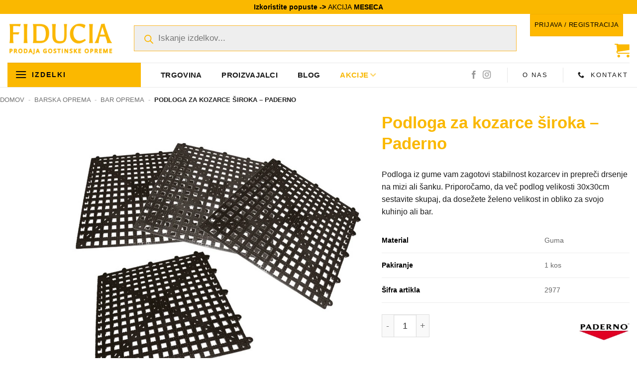

--- FILE ---
content_type: text/html; charset=UTF-8
request_url: https://fiducia.si/podloga-za-kozarce-siroka-paderno-2/
body_size: 63870
content:
<!DOCTYPE html><html lang="sl-SI" prefix="og: https://ogp.me/ns#" class="loading-site no-js"><head><script data-no-optimize="1">var litespeed_docref=sessionStorage.getItem("litespeed_docref");litespeed_docref&&(Object.defineProperty(document,"referrer",{get:function(){return litespeed_docref}}),sessionStorage.removeItem("litespeed_docref"));</script> <meta charset="UTF-8" /><link rel="profile" href="https://gmpg.org/xfn/11" /><link rel="pingback" href="https://fiducia.si/xmlrpc.php" /> <script type="litespeed/javascript">(function(html){html.className=html.className.replace(/\bno-js\b/,'js')})(document.documentElement)</script>  <script data-cfasync="false" data-pagespeed-no-defer>var gtm4wp_datalayer_name = "dataLayer";
	var dataLayer = dataLayer || [];
	const gtm4wp_use_sku_instead = 1;
	const gtm4wp_currency = 'EUR';
	const gtm4wp_product_per_impression = 10;
	const gtm4wp_clear_ecommerce = true;
	const gtm4wp_datalayer_max_timeout = 2000;</script> <meta name="viewport" content="width=device-width, initial-scale=1" /><title>Podloga za kozarce široka - Paderno - FIDUCIA</title><meta name="description" content="Podloga iz gume vam zagotovi stabilnost kozarcev in prepreči drsenje na mizi ali šanku. Priporočamo, da več podlog velikosti 30x30cm sestavite skupaj, da dosežete želeno velikost in obliko za svojo kuhinjo ali bar. Material Guma Pakiranje 1 kos Šifra artikla 2977"/><meta name="robots" content="follow, index, max-snippet:-1, max-video-preview:-1, max-image-preview:large"/><link rel="canonical" href="https://fiducia.si/podloga-za-kozarce-siroka-paderno-2/" /><meta property="og:locale" content="sl_SI" /><meta property="og:type" content="product" /><meta property="og:title" content="Podloga za kozarce široka - Paderno - FIDUCIA" /><meta property="og:description" content="Podloga iz gume vam zagotovi stabilnost kozarcev in prepreči drsenje na mizi ali šanku. Priporočamo, da več podlog velikosti 30x30cm sestavite skupaj, da dosežete želeno velikost in obliko za svojo kuhinjo ali bar. Material Guma Pakiranje 1 kos Šifra artikla 2977" /><meta property="og:url" content="https://fiducia.si/podloga-za-kozarce-siroka-paderno-2/" /><meta property="og:site_name" content="FIDUCIA Gostinska oprema" /><meta property="og:updated_time" content="2025-03-18T13:56:42+00:00" /><meta property="og:image" content="https://fiducia.si/wp-content/uploads/2024/05/44100-04-podloga-za-kozarce-paderno-fiducia.webp" /><meta property="og:image:secure_url" content="https://fiducia.si/wp-content/uploads/2024/05/44100-04-podloga-za-kozarce-paderno-fiducia.webp" /><meta property="og:image:width" content="1000" /><meta property="og:image:height" content="1000" /><meta property="og:image:alt" content="Podloga za kozarce široka &#8211; Paderno" /><meta property="og:image:type" content="image/webp" /><meta property="product:brand" content="Paderno" /><meta property="product:price:amount" content="10" /><meta property="product:price:currency" content="EUR" /><meta property="product:availability" content="instock" /><meta name="twitter:card" content="summary_large_image" /><meta name="twitter:title" content="Podloga za kozarce široka - Paderno - FIDUCIA" /><meta name="twitter:description" content="Podloga iz gume vam zagotovi stabilnost kozarcev in prepreči drsenje na mizi ali šanku. Priporočamo, da več podlog velikosti 30x30cm sestavite skupaj, da dosežete želeno velikost in obliko za svojo kuhinjo ali bar. Material Guma Pakiranje 1 kos Šifra artikla 2977" /><meta name="twitter:image" content="https://fiducia.si/wp-content/uploads/2024/05/44100-04-podloga-za-kozarce-paderno-fiducia.webp" /><meta name="twitter:label1" content="Price" /><meta name="twitter:data1" content="10,00&nbsp;&euro;" /><meta name="twitter:label2" content="Availability" /><meta name="twitter:data2" content="In stock" /> <script type="application/ld+json" class="rank-math-schema">{"@context":"https://schema.org","@graph":[{"@type":"Place","@id":"https://fiducia.si/#place","geo":{"@type":"GeoCoordinates","latitude":"46.084885","longitude":"14.47956"},"hasMap":"https://www.google.com/maps/search/?api=1&amp;query=46.084885,14.47956,13","address":{"@type":"PostalAddress","streetAddress":"Bravni\u010darjeva ulica 7","addressLocality":"Ljubljana","postalCode":"1000","addressCountry":"Slovenija"}},{"@type":["Organization"],"@id":"https://fiducia.si/#organization","name":"FIDUCIA Gostinska oprema","url":"https://fiducia.si","email":"info@fiducia.si","address":{"@type":"PostalAddress","streetAddress":"Bravni\u010darjeva ulica 7","addressLocality":"Ljubljana","postalCode":"1000","addressCountry":"Slovenija"},"logo":{"@type":"ImageObject","@id":"https://fiducia.si/#logo","url":"https://fiducia.si/wp-content/uploads/2024/06/cropped-fiducia-gostinska-oprema-favicon-02.png","contentUrl":"https://fiducia.si/wp-content/uploads/2024/06/cropped-fiducia-gostinska-oprema-favicon-02.png","caption":"FIDUCIA Gostinska oprema","inLanguage":"sl-SI","width":"512","height":"512"},"contactPoint":[{"@type":"ContactPoint","telephone":"+3864040292748","contactType":"sales"},{"@type":"ContactPoint","telephone":"+38615007300","contactType":"billing support"},{"@type":"ContactPoint","telephone":"+38641760287","contactType":"customer support"}],"openingHours":["Monday,Tuesday,Wednesday,Thursday,Friday 08:00-17:00"],"description":"FIDUCIA d.o.o. - gostinska oprema za gostilne, restavracije, velike kuhinje, pizzerije in sla\u0161\u010di\u010darne. \u017de ve\u010d kot 30 let nudimo gostinsko opremo in izdelke za gostince. Ponujamo ve\u010d kot 10.000 skrbno izbranih izdelkov, za restavracije, hotele, bare ali katere koli druge gostinske ustanove. Na\u0161a trgovina z gostinsko opremo ponuja vse in \u0161e ve\u010d. V na\u0161i ponudbi so kvalitetni jedilni kro\u017eniki, trpe\u017een jedilni pribor, stilski stekleni izdelki in razni drugi prakti\u010dni kuhinjski pripomo\u010dki. Na\u0161i prijazni in strokovni sodelavci so vam vedno pripravljeni pomagati pri iskanju optimalnih re\u0161itev. Ne glede na to, ali i\u0161\u010dete klasi\u010dno prefinjenost ali sodoben pridih.","legalName":"Fiducia d.o.o.","location":{"@id":"https://fiducia.si/#place"}},{"@type":"WebSite","@id":"https://fiducia.si/#website","url":"https://fiducia.si","name":"FIDUCIA Gostinska oprema","alternateName":"FIDUCIA","publisher":{"@id":"https://fiducia.si/#organization"},"inLanguage":"sl-SI"},{"@type":"ImageObject","@id":"https://fiducia.si/wp-content/uploads/2024/05/44100-04-podloga-za-kozarce-paderno-fiducia.webp","url":"https://fiducia.si/wp-content/uploads/2024/05/44100-04-podloga-za-kozarce-paderno-fiducia.webp","width":"1000","height":"1000","inLanguage":"sl-SI"},{"@type":"BreadcrumbList","@id":"https://fiducia.si/podloga-za-kozarce-siroka-paderno-2/#breadcrumb","itemListElement":[{"@type":"ListItem","position":"1","item":{"@id":"https://fiducia.si","name":"Domov"}},{"@type":"ListItem","position":"2","item":{"@id":"https://fiducia.si/barska-oprema/","name":"Barska oprema"}},{"@type":"ListItem","position":"3","item":{"@id":"https://fiducia.si/bar-oprema/","name":"Bar oprema"}},{"@type":"ListItem","position":"4","item":{"@id":"https://fiducia.si/podloga-za-kozarce-siroka-paderno-2/","name":"Podloga za kozarce \u0161iroka &#8211; Paderno"}}]},{"@type":"ItemPage","@id":"https://fiducia.si/podloga-za-kozarce-siroka-paderno-2/#webpage","url":"https://fiducia.si/podloga-za-kozarce-siroka-paderno-2/","name":"Podloga za kozarce \u0161iroka - Paderno - FIDUCIA","datePublished":"2024-05-06T11:52:36+00:00","dateModified":"2025-03-18T13:56:42+00:00","isPartOf":{"@id":"https://fiducia.si/#website"},"primaryImageOfPage":{"@id":"https://fiducia.si/wp-content/uploads/2024/05/44100-04-podloga-za-kozarce-paderno-fiducia.webp"},"inLanguage":"sl-SI","breadcrumb":{"@id":"https://fiducia.si/podloga-za-kozarce-siroka-paderno-2/#breadcrumb"}},{"@type":"Product","brand":{"@type":"Brand","name":"Paderno"},"name":"Podloga za kozarce \u0161iroka - Paderno - FIDUCIA","description":"Podloga iz gume vam zagotovi stabilnost kozarcev in prepre\u010di drsenje na mizi ali \u0161anku. Priporo\u010damo, da ve\u010d podlog velikosti 30x30cm sestavite skupaj, da dose\u017eete \u017eeleno velikost in obliko za svojo kuhinjo ali bar. Material Guma Pakiranje 1 kos \u0160ifra artikla 2977","sku":"PAD/44100-04","category":"Barska oprema &gt; Bar oprema","mainEntityOfPage":{"@id":"https://fiducia.si/podloga-za-kozarce-siroka-paderno-2/#webpage"},"height":{"@type":"QuantitativeValue","unitCode":"CMT"},"width":{"@type":"QuantitativeValue","unitCode":"CMT","value":"30"},"depth":{"@type":"QuantitativeValue","unitCode":"CMT","value":"30"},"image":[{"@type":"ImageObject","url":"https://fiducia.si/wp-content/uploads/2024/05/44100-04-podloga-za-kozarce-paderno-fiducia.webp","height":"1000","width":"1000"},{"@type":"ImageObject","url":"https://fiducia.si/wp-content/uploads/2024/04/41603G00_amb02-paderno-bar-fiducia.webp","height":"1000","width":"1000"}],"offers":{"@type":"Offer","price":"10.00","priceCurrency":"EUR","priceValidUntil":"2027-12-31","availability":"https://schema.org/InStock","itemCondition":"NewCondition","url":"https://fiducia.si/podloga-za-kozarce-siroka-paderno-2/","seller":{"@type":"Organization","@id":"https://fiducia.si/","name":"FIDUCIA Gostinska oprema","url":"https://fiducia.si","logo":"https://fiducia.si/wp-content/uploads/2024/06/cropped-fiducia-gostinska-oprema-favicon-02.png"},"priceSpecification":{"price":"10","priceCurrency":"EUR","valueAddedTaxIncluded":"true"}},"additionalProperty":[{"@type":"PropertyValue","name":"pa_material","value":"Guma"},{"@type":"PropertyValue","name":"pa_sirina","value":"30cm"},{"@type":"PropertyValue","name":"pa_dolzina","value":"30cm"}],"@id":"https://fiducia.si/podloga-za-kozarce-siroka-paderno-2/#richSnippet"}]}</script> <link rel='dns-prefetch' href='//fonts.googleapis.com' /><link href='https://fonts.gstatic.com' crossorigin rel='preconnect' /><link rel='prefetch' href='https://fiducia.si/wp-content/themes/flatsome/assets/js/flatsome.js?ver=e2eddd6c228105dac048' /><link rel='prefetch' href='https://fiducia.si/wp-content/themes/flatsome/assets/js/chunk.slider.js?ver=3.20.4' /><link rel='prefetch' href='https://fiducia.si/wp-content/themes/flatsome/assets/js/chunk.popups.js?ver=3.20.4' /><link rel='prefetch' href='https://fiducia.si/wp-content/themes/flatsome/assets/js/chunk.tooltips.js?ver=3.20.4' /><link rel='prefetch' href='https://fiducia.si/wp-content/themes/flatsome/assets/js/woocommerce.js?ver=1c9be63d628ff7c3ff4c' /><link rel="alternate" type="application/rss+xml" title="FIDUCIA &raquo; Vir" href="https://fiducia.si/feed/" /><link rel="alternate" type="application/rss+xml" title="FIDUCIA &raquo; Vir komentarjev" href="https://fiducia.si/comments/feed/" /><link rel="alternate" title="oEmbed (JSON)" type="application/json+oembed" href="https://fiducia.si/wp-json/oembed/1.0/embed?url=https%3A%2F%2Ffiducia.si%2Fpodloga-za-kozarce-siroka-paderno-2%2F" /><link rel="alternate" title="oEmbed (XML)" type="text/xml+oembed" href="https://fiducia.si/wp-json/oembed/1.0/embed?url=https%3A%2F%2Ffiducia.si%2Fpodloga-za-kozarce-siroka-paderno-2%2F&#038;format=xml" /><style id='wp-img-auto-sizes-contain-inline-css' type='text/css'>img:is([sizes=auto i],[sizes^="auto," i]){contain-intrinsic-size:3000px 1500px}
/*# sourceURL=wp-img-auto-sizes-contain-inline-css */</style><link data-optimized="2" rel="stylesheet" href="https://fiducia.si/wp-content/litespeed/css/728bf0bf1d702a5eccbcd1b4247d589c.css?ver=4b3ab" /><style id='wp-block-library-inline-css' type='text/css'>:root{--wp-block-synced-color:#7a00df;--wp-block-synced-color--rgb:122,0,223;--wp-bound-block-color:var(--wp-block-synced-color);--wp-editor-canvas-background:#ddd;--wp-admin-theme-color:#007cba;--wp-admin-theme-color--rgb:0,124,186;--wp-admin-theme-color-darker-10:#006ba1;--wp-admin-theme-color-darker-10--rgb:0,107,160.5;--wp-admin-theme-color-darker-20:#005a87;--wp-admin-theme-color-darker-20--rgb:0,90,135;--wp-admin-border-width-focus:2px}@media (min-resolution:192dpi){:root{--wp-admin-border-width-focus:1.5px}}.wp-element-button{cursor:pointer}:root .has-very-light-gray-background-color{background-color:#eee}:root .has-very-dark-gray-background-color{background-color:#313131}:root .has-very-light-gray-color{color:#eee}:root .has-very-dark-gray-color{color:#313131}:root .has-vivid-green-cyan-to-vivid-cyan-blue-gradient-background{background:linear-gradient(135deg,#00d084,#0693e3)}:root .has-purple-crush-gradient-background{background:linear-gradient(135deg,#34e2e4,#4721fb 50%,#ab1dfe)}:root .has-hazy-dawn-gradient-background{background:linear-gradient(135deg,#faaca8,#dad0ec)}:root .has-subdued-olive-gradient-background{background:linear-gradient(135deg,#fafae1,#67a671)}:root .has-atomic-cream-gradient-background{background:linear-gradient(135deg,#fdd79a,#004a59)}:root .has-nightshade-gradient-background{background:linear-gradient(135deg,#330968,#31cdcf)}:root .has-midnight-gradient-background{background:linear-gradient(135deg,#020381,#2874fc)}:root{--wp--preset--font-size--normal:16px;--wp--preset--font-size--huge:42px}.has-regular-font-size{font-size:1em}.has-larger-font-size{font-size:2.625em}.has-normal-font-size{font-size:var(--wp--preset--font-size--normal)}.has-huge-font-size{font-size:var(--wp--preset--font-size--huge)}.has-text-align-center{text-align:center}.has-text-align-left{text-align:left}.has-text-align-right{text-align:right}.has-fit-text{white-space:nowrap!important}#end-resizable-editor-section{display:none}.aligncenter{clear:both}.items-justified-left{justify-content:flex-start}.items-justified-center{justify-content:center}.items-justified-right{justify-content:flex-end}.items-justified-space-between{justify-content:space-between}.screen-reader-text{border:0;clip-path:inset(50%);height:1px;margin:-1px;overflow:hidden;padding:0;position:absolute;width:1px;word-wrap:normal!important}.screen-reader-text:focus{background-color:#ddd;clip-path:none;color:#444;display:block;font-size:1em;height:auto;left:5px;line-height:normal;padding:15px 23px 14px;text-decoration:none;top:5px;width:auto;z-index:100000}html :where(.has-border-color){border-style:solid}html :where([style*=border-top-color]){border-top-style:solid}html :where([style*=border-right-color]){border-right-style:solid}html :where([style*=border-bottom-color]){border-bottom-style:solid}html :where([style*=border-left-color]){border-left-style:solid}html :where([style*=border-width]){border-style:solid}html :where([style*=border-top-width]){border-top-style:solid}html :where([style*=border-right-width]){border-right-style:solid}html :where([style*=border-bottom-width]){border-bottom-style:solid}html :where([style*=border-left-width]){border-left-style:solid}html :where(img[class*=wp-image-]){height:auto;max-width:100%}:where(figure){margin:0 0 1em}html :where(.is-position-sticky){--wp-admin--admin-bar--position-offset:var(--wp-admin--admin-bar--height,0px)}@media screen and (max-width:600px){html :where(.is-position-sticky){--wp-admin--admin-bar--position-offset:0px}}

/*# sourceURL=wp-block-library-inline-css */</style><style id='global-styles-inline-css' type='text/css'>:root{--wp--preset--aspect-ratio--square: 1;--wp--preset--aspect-ratio--4-3: 4/3;--wp--preset--aspect-ratio--3-4: 3/4;--wp--preset--aspect-ratio--3-2: 3/2;--wp--preset--aspect-ratio--2-3: 2/3;--wp--preset--aspect-ratio--16-9: 16/9;--wp--preset--aspect-ratio--9-16: 9/16;--wp--preset--color--black: #000000;--wp--preset--color--cyan-bluish-gray: #abb8c3;--wp--preset--color--white: #ffffff;--wp--preset--color--pale-pink: #f78da7;--wp--preset--color--vivid-red: #cf2e2e;--wp--preset--color--luminous-vivid-orange: #ff6900;--wp--preset--color--luminous-vivid-amber: #fcb900;--wp--preset--color--light-green-cyan: #7bdcb5;--wp--preset--color--vivid-green-cyan: #00d084;--wp--preset--color--pale-cyan-blue: #8ed1fc;--wp--preset--color--vivid-cyan-blue: #0693e3;--wp--preset--color--vivid-purple: #9b51e0;--wp--preset--color--primary: #feb800;--wp--preset--color--secondary: #0a0a0a;--wp--preset--color--success: #7a9c59;--wp--preset--color--alert: #cf4839;--wp--preset--gradient--vivid-cyan-blue-to-vivid-purple: linear-gradient(135deg,rgb(6,147,227) 0%,rgb(155,81,224) 100%);--wp--preset--gradient--light-green-cyan-to-vivid-green-cyan: linear-gradient(135deg,rgb(122,220,180) 0%,rgb(0,208,130) 100%);--wp--preset--gradient--luminous-vivid-amber-to-luminous-vivid-orange: linear-gradient(135deg,rgb(252,185,0) 0%,rgb(255,105,0) 100%);--wp--preset--gradient--luminous-vivid-orange-to-vivid-red: linear-gradient(135deg,rgb(255,105,0) 0%,rgb(207,46,46) 100%);--wp--preset--gradient--very-light-gray-to-cyan-bluish-gray: linear-gradient(135deg,rgb(238,238,238) 0%,rgb(169,184,195) 100%);--wp--preset--gradient--cool-to-warm-spectrum: linear-gradient(135deg,rgb(74,234,220) 0%,rgb(151,120,209) 20%,rgb(207,42,186) 40%,rgb(238,44,130) 60%,rgb(251,105,98) 80%,rgb(254,248,76) 100%);--wp--preset--gradient--blush-light-purple: linear-gradient(135deg,rgb(255,206,236) 0%,rgb(152,150,240) 100%);--wp--preset--gradient--blush-bordeaux: linear-gradient(135deg,rgb(254,205,165) 0%,rgb(254,45,45) 50%,rgb(107,0,62) 100%);--wp--preset--gradient--luminous-dusk: linear-gradient(135deg,rgb(255,203,112) 0%,rgb(199,81,192) 50%,rgb(65,88,208) 100%);--wp--preset--gradient--pale-ocean: linear-gradient(135deg,rgb(255,245,203) 0%,rgb(182,227,212) 50%,rgb(51,167,181) 100%);--wp--preset--gradient--electric-grass: linear-gradient(135deg,rgb(202,248,128) 0%,rgb(113,206,126) 100%);--wp--preset--gradient--midnight: linear-gradient(135deg,rgb(2,3,129) 0%,rgb(40,116,252) 100%);--wp--preset--font-size--small: 13px;--wp--preset--font-size--medium: 20px;--wp--preset--font-size--large: 36px;--wp--preset--font-size--x-large: 42px;--wp--preset--spacing--20: 0.44rem;--wp--preset--spacing--30: 0.67rem;--wp--preset--spacing--40: 1rem;--wp--preset--spacing--50: 1.5rem;--wp--preset--spacing--60: 2.25rem;--wp--preset--spacing--70: 3.38rem;--wp--preset--spacing--80: 5.06rem;--wp--preset--shadow--natural: 6px 6px 9px rgba(0, 0, 0, 0.2);--wp--preset--shadow--deep: 12px 12px 50px rgba(0, 0, 0, 0.4);--wp--preset--shadow--sharp: 6px 6px 0px rgba(0, 0, 0, 0.2);--wp--preset--shadow--outlined: 6px 6px 0px -3px rgb(255, 255, 255), 6px 6px rgb(0, 0, 0);--wp--preset--shadow--crisp: 6px 6px 0px rgb(0, 0, 0);}:where(body) { margin: 0; }.wp-site-blocks > .alignleft { float: left; margin-right: 2em; }.wp-site-blocks > .alignright { float: right; margin-left: 2em; }.wp-site-blocks > .aligncenter { justify-content: center; margin-left: auto; margin-right: auto; }:where(.is-layout-flex){gap: 0.5em;}:where(.is-layout-grid){gap: 0.5em;}.is-layout-flow > .alignleft{float: left;margin-inline-start: 0;margin-inline-end: 2em;}.is-layout-flow > .alignright{float: right;margin-inline-start: 2em;margin-inline-end: 0;}.is-layout-flow > .aligncenter{margin-left: auto !important;margin-right: auto !important;}.is-layout-constrained > .alignleft{float: left;margin-inline-start: 0;margin-inline-end: 2em;}.is-layout-constrained > .alignright{float: right;margin-inline-start: 2em;margin-inline-end: 0;}.is-layout-constrained > .aligncenter{margin-left: auto !important;margin-right: auto !important;}.is-layout-constrained > :where(:not(.alignleft):not(.alignright):not(.alignfull)){margin-left: auto !important;margin-right: auto !important;}body .is-layout-flex{display: flex;}.is-layout-flex{flex-wrap: wrap;align-items: center;}.is-layout-flex > :is(*, div){margin: 0;}body .is-layout-grid{display: grid;}.is-layout-grid > :is(*, div){margin: 0;}body{padding-top: 0px;padding-right: 0px;padding-bottom: 0px;padding-left: 0px;}a:where(:not(.wp-element-button)){text-decoration: none;}:root :where(.wp-element-button, .wp-block-button__link){background-color: #32373c;border-width: 0;color: #fff;font-family: inherit;font-size: inherit;font-style: inherit;font-weight: inherit;letter-spacing: inherit;line-height: inherit;padding-top: calc(0.667em + 2px);padding-right: calc(1.333em + 2px);padding-bottom: calc(0.667em + 2px);padding-left: calc(1.333em + 2px);text-decoration: none;text-transform: inherit;}.has-black-color{color: var(--wp--preset--color--black) !important;}.has-cyan-bluish-gray-color{color: var(--wp--preset--color--cyan-bluish-gray) !important;}.has-white-color{color: var(--wp--preset--color--white) !important;}.has-pale-pink-color{color: var(--wp--preset--color--pale-pink) !important;}.has-vivid-red-color{color: var(--wp--preset--color--vivid-red) !important;}.has-luminous-vivid-orange-color{color: var(--wp--preset--color--luminous-vivid-orange) !important;}.has-luminous-vivid-amber-color{color: var(--wp--preset--color--luminous-vivid-amber) !important;}.has-light-green-cyan-color{color: var(--wp--preset--color--light-green-cyan) !important;}.has-vivid-green-cyan-color{color: var(--wp--preset--color--vivid-green-cyan) !important;}.has-pale-cyan-blue-color{color: var(--wp--preset--color--pale-cyan-blue) !important;}.has-vivid-cyan-blue-color{color: var(--wp--preset--color--vivid-cyan-blue) !important;}.has-vivid-purple-color{color: var(--wp--preset--color--vivid-purple) !important;}.has-primary-color{color: var(--wp--preset--color--primary) !important;}.has-secondary-color{color: var(--wp--preset--color--secondary) !important;}.has-success-color{color: var(--wp--preset--color--success) !important;}.has-alert-color{color: var(--wp--preset--color--alert) !important;}.has-black-background-color{background-color: var(--wp--preset--color--black) !important;}.has-cyan-bluish-gray-background-color{background-color: var(--wp--preset--color--cyan-bluish-gray) !important;}.has-white-background-color{background-color: var(--wp--preset--color--white) !important;}.has-pale-pink-background-color{background-color: var(--wp--preset--color--pale-pink) !important;}.has-vivid-red-background-color{background-color: var(--wp--preset--color--vivid-red) !important;}.has-luminous-vivid-orange-background-color{background-color: var(--wp--preset--color--luminous-vivid-orange) !important;}.has-luminous-vivid-amber-background-color{background-color: var(--wp--preset--color--luminous-vivid-amber) !important;}.has-light-green-cyan-background-color{background-color: var(--wp--preset--color--light-green-cyan) !important;}.has-vivid-green-cyan-background-color{background-color: var(--wp--preset--color--vivid-green-cyan) !important;}.has-pale-cyan-blue-background-color{background-color: var(--wp--preset--color--pale-cyan-blue) !important;}.has-vivid-cyan-blue-background-color{background-color: var(--wp--preset--color--vivid-cyan-blue) !important;}.has-vivid-purple-background-color{background-color: var(--wp--preset--color--vivid-purple) !important;}.has-primary-background-color{background-color: var(--wp--preset--color--primary) !important;}.has-secondary-background-color{background-color: var(--wp--preset--color--secondary) !important;}.has-success-background-color{background-color: var(--wp--preset--color--success) !important;}.has-alert-background-color{background-color: var(--wp--preset--color--alert) !important;}.has-black-border-color{border-color: var(--wp--preset--color--black) !important;}.has-cyan-bluish-gray-border-color{border-color: var(--wp--preset--color--cyan-bluish-gray) !important;}.has-white-border-color{border-color: var(--wp--preset--color--white) !important;}.has-pale-pink-border-color{border-color: var(--wp--preset--color--pale-pink) !important;}.has-vivid-red-border-color{border-color: var(--wp--preset--color--vivid-red) !important;}.has-luminous-vivid-orange-border-color{border-color: var(--wp--preset--color--luminous-vivid-orange) !important;}.has-luminous-vivid-amber-border-color{border-color: var(--wp--preset--color--luminous-vivid-amber) !important;}.has-light-green-cyan-border-color{border-color: var(--wp--preset--color--light-green-cyan) !important;}.has-vivid-green-cyan-border-color{border-color: var(--wp--preset--color--vivid-green-cyan) !important;}.has-pale-cyan-blue-border-color{border-color: var(--wp--preset--color--pale-cyan-blue) !important;}.has-vivid-cyan-blue-border-color{border-color: var(--wp--preset--color--vivid-cyan-blue) !important;}.has-vivid-purple-border-color{border-color: var(--wp--preset--color--vivid-purple) !important;}.has-primary-border-color{border-color: var(--wp--preset--color--primary) !important;}.has-secondary-border-color{border-color: var(--wp--preset--color--secondary) !important;}.has-success-border-color{border-color: var(--wp--preset--color--success) !important;}.has-alert-border-color{border-color: var(--wp--preset--color--alert) !important;}.has-vivid-cyan-blue-to-vivid-purple-gradient-background{background: var(--wp--preset--gradient--vivid-cyan-blue-to-vivid-purple) !important;}.has-light-green-cyan-to-vivid-green-cyan-gradient-background{background: var(--wp--preset--gradient--light-green-cyan-to-vivid-green-cyan) !important;}.has-luminous-vivid-amber-to-luminous-vivid-orange-gradient-background{background: var(--wp--preset--gradient--luminous-vivid-amber-to-luminous-vivid-orange) !important;}.has-luminous-vivid-orange-to-vivid-red-gradient-background{background: var(--wp--preset--gradient--luminous-vivid-orange-to-vivid-red) !important;}.has-very-light-gray-to-cyan-bluish-gray-gradient-background{background: var(--wp--preset--gradient--very-light-gray-to-cyan-bluish-gray) !important;}.has-cool-to-warm-spectrum-gradient-background{background: var(--wp--preset--gradient--cool-to-warm-spectrum) !important;}.has-blush-light-purple-gradient-background{background: var(--wp--preset--gradient--blush-light-purple) !important;}.has-blush-bordeaux-gradient-background{background: var(--wp--preset--gradient--blush-bordeaux) !important;}.has-luminous-dusk-gradient-background{background: var(--wp--preset--gradient--luminous-dusk) !important;}.has-pale-ocean-gradient-background{background: var(--wp--preset--gradient--pale-ocean) !important;}.has-electric-grass-gradient-background{background: var(--wp--preset--gradient--electric-grass) !important;}.has-midnight-gradient-background{background: var(--wp--preset--gradient--midnight) !important;}.has-small-font-size{font-size: var(--wp--preset--font-size--small) !important;}.has-medium-font-size{font-size: var(--wp--preset--font-size--medium) !important;}.has-large-font-size{font-size: var(--wp--preset--font-size--large) !important;}.has-x-large-font-size{font-size: var(--wp--preset--font-size--x-large) !important;}
/*# sourceURL=global-styles-inline-css */</style><style id='wp-block-paragraph-inline-css' type='text/css'>.is-small-text{font-size:.875em}.is-regular-text{font-size:1em}.is-large-text{font-size:2.25em}.is-larger-text{font-size:3em}.has-drop-cap:not(:focus):first-letter{float:left;font-size:8.4em;font-style:normal;font-weight:100;line-height:.68;margin:.05em .1em 0 0;text-transform:uppercase}body.rtl .has-drop-cap:not(:focus):first-letter{float:none;margin-left:.1em}p.has-drop-cap.has-background{overflow:hidden}:root :where(p.has-background){padding:1.25em 2.375em}:where(p.has-text-color:not(.has-link-color)) a{color:inherit}p.has-text-align-left[style*="writing-mode:vertical-lr"],p.has-text-align-right[style*="writing-mode:vertical-rl"]{rotate:180deg}
/*# sourceURL=https://fiducia.si/wp-includes/blocks/paragraph/style.min.css */</style><style id='woocommerce-inline-inline-css' type='text/css'>.woocommerce form .form-row .required { visibility: visible; }
/*# sourceURL=woocommerce-inline-inline-css */</style><style id='flatsome-main-inline-css' type='text/css'>@font-face {
				font-family: "fl-icons";
				font-display: block;
				src: url(https://fiducia.si/wp-content/themes/flatsome/assets/css/icons/fl-icons.eot?v=3.20.4);
				src:
					url(https://fiducia.si/wp-content/themes/flatsome/assets/css/icons/fl-icons.eot#iefix?v=3.20.4) format("embedded-opentype"),
					url(https://fiducia.si/wp-content/themes/flatsome/assets/css/icons/fl-icons.woff2?v=3.20.4) format("woff2"),
					url(https://fiducia.si/wp-content/themes/flatsome/assets/css/icons/fl-icons.ttf?v=3.20.4) format("truetype"),
					url(https://fiducia.si/wp-content/themes/flatsome/assets/css/icons/fl-icons.woff?v=3.20.4) format("woff"),
					url(https://fiducia.si/wp-content/themes/flatsome/assets/css/icons/fl-icons.svg?v=3.20.4#fl-icons) format("svg");
			}
/*# sourceURL=flatsome-main-inline-css */</style><style id='gpls_woo_rfq_css-inline-css' type='text/css'>.bundle_price { visibility: collapse !important; }
.site-header .widget_shopping_cart p.total,.cart-subtotal,.tax-rate,.tax-total,.order-total,.product-price,.product-subtotal { visibility: collapse }
/*# sourceURL=gpls_woo_rfq_css-inline-css */</style> <script type="litespeed/javascript" data-src="https://fiducia.si/wp-includes/js/jquery/jquery.min.js" id="jquery-core-js"></script> <script id="cookie-law-info-js-extra" type="litespeed/javascript">var Cli_Data={"nn_cookie_ids":[],"cookielist":[],"non_necessary_cookies":[],"ccpaEnabled":"","ccpaRegionBased":"","ccpaBarEnabled":"","strictlyEnabled":["necessary","obligatoire"],"ccpaType":"gdpr","js_blocking":"1","custom_integration":"","triggerDomRefresh":"","secure_cookies":""};var cli_cookiebar_settings={"animate_speed_hide":"500","animate_speed_show":"500","background":"#FFF","border":"#b1a6a6c2","border_on":"","button_1_button_colour":"#fbb800","button_1_button_hover":"#c99300","button_1_link_colour":"#fff","button_1_as_button":"1","button_1_new_win":"","button_2_button_colour":"#333","button_2_button_hover":"#292929","button_2_link_colour":"#444","button_2_as_button":"","button_2_hidebar":"","button_3_button_colour":"#dedfe0","button_3_button_hover":"#b2b2b3","button_3_link_colour":"#333333","button_3_as_button":"1","button_3_new_win":"","button_4_button_colour":"#dedfe0","button_4_button_hover":"#b2b2b3","button_4_link_colour":"#333333","button_4_as_button":"1","button_7_button_colour":"#fbb800","button_7_button_hover":"#c99300","button_7_link_colour":"#fff","button_7_as_button":"1","button_7_new_win":"","font_family":"inherit","header_fix":"","notify_animate_hide":"1","notify_animate_show":"","notify_div_id":"#cookie-law-info-bar","notify_position_horizontal":"right","notify_position_vertical":"bottom","scroll_close":"","scroll_close_reload":"","accept_close_reload":"","reject_close_reload":"","showagain_tab":"","showagain_background":"#fff","showagain_border":"#000","showagain_div_id":"#cookie-law-info-again","showagain_x_position":"100px","text":"#333333","show_once_yn":"","show_once":"10000","logging_on":"","as_popup":"","popup_overlay":"1","bar_heading_text":"","cookie_bar_as":"banner","popup_showagain_position":"bottom-right","widget_position":"left"};var log_object={"ajax_url":"https://fiducia.si/wp-admin/admin-ajax.php"}</script> <script id="Popup.js-js-before" type="litespeed/javascript">var sgpbPublicUrl="https:\/\/fiducia.si\/wp-content\/plugins\/popup-builder\/public\/";var SGPB_JS_LOCALIZATION={"imageSupportAlertMessage":"Only image files supported","pdfSupportAlertMessage":"Only pdf files supported","areYouSure":"Are you sure?","addButtonSpinner":"L","audioSupportAlertMessage":"Only audio files supported (e.g.: mp3, wav, m4a, ogg)","publishPopupBeforeElementor":"Please, publish the popup before starting to use Elementor with it!","publishPopupBeforeDivi":"Please, publish the popup before starting to use Divi Builder with it!","closeButtonAltText":"Close"}</script> <script id="PopupBuilder.js-js-before" type="litespeed/javascript">var SGPB_POPUP_PARAMS={"popupTypeAgeRestriction":"ageRestriction","defaultThemeImages":{"1":"https:\/\/fiducia.si\/wp-content\/plugins\/popup-builder\/public\/img\/theme_1\/close.png","2":"https:\/\/fiducia.si\/wp-content\/plugins\/popup-builder\/public\/img\/theme_2\/close.png","3":"https:\/\/fiducia.si\/wp-content\/plugins\/popup-builder\/public\/img\/theme_3\/close.png","5":"https:\/\/fiducia.si\/wp-content\/plugins\/popup-builder\/public\/img\/theme_5\/close.png","6":"https:\/\/fiducia.si\/wp-content\/plugins\/popup-builder\/public\/img\/theme_6\/close.png"},"homePageUrl":"https:\/\/fiducia.si\/","isPreview":!1,"convertedIdsReverse":[],"dontShowPopupExpireTime":365,"conditionalJsClasses":[],"disableAnalyticsGeneral":"0"};var SGPB_JS_PACKAGES={"packages":{"current":1,"free":1,"silver":2,"gold":3,"platinum":4},"extensions":{"geo-targeting":!1,"advanced-closing":!1}};var SGPB_JS_PARAMS={"ajaxUrl":"https:\/\/fiducia.si\/wp-admin\/admin-ajax.php","nonce":"0328305dd4"}</script> <script id="wc-add-to-cart-js-extra" type="litespeed/javascript">var wc_add_to_cart_params={"ajax_url":"/wp-admin/admin-ajax.php","wc_ajax_url":"/?wc-ajax=%%endpoint%%","i18n_view_cart":"Prika\u017ei ko\u0161arico","cart_url":"https://fiducia.si/kosarica/","is_cart":"","cart_redirect_after_add":"no"}</script> <script id="wc-single-product-js-extra" type="litespeed/javascript">var wc_single_product_params={"i18n_required_rating_text":"Ocenite izdelek","i18n_rating_options":["1 od 5 zvezdic","2 od 5 zvezdic","3 od 5 zvezdic","4 od 5 zvezdic","5 od 5 zvezdic"],"i18n_product_gallery_trigger_text":"Ogled galerije slik v celozaslonskem na\u010dinu","review_rating_required":"yes","flexslider":{"rtl":!1,"animation":"slide","smoothHeight":!0,"directionNav":!1,"controlNav":"thumbnails","slideshow":!1,"animationSpeed":500,"animationLoop":!1,"allowOneSlide":!1},"zoom_enabled":"","zoom_options":[],"photoswipe_enabled":"1","photoswipe_options":{"shareEl":!1,"closeOnScroll":!1,"history":!1,"hideAnimationDuration":0,"showAnimationDuration":0},"flexslider_enabled":""}</script> <link rel="https://api.w.org/" href="https://fiducia.si/wp-json/" /><link rel="alternate" title="JSON" type="application/json" href="https://fiducia.si/wp-json/wp/v2/product/3921" /><link rel="EditURI" type="application/rsd+xml" title="RSD" href="https://fiducia.si/xmlrpc.php?rsd" /><meta name="generator" content="WordPress 6.9" /><link rel='shortlink' href='https://fiducia.si/?p=3921' /> <script data-cfasync="false" data-pagespeed-no-defer>var dataLayer_content = {"pagePostType":"product","pagePostType2":"single-product","pagePostAuthor":"Gostinska Oprema","customerTotalOrders":0,"customerTotalOrderValue":0,"customerFirstName":"","customerLastName":"","customerBillingFirstName":"","customerBillingLastName":"","customerBillingCompany":"","customerBillingAddress1":"","customerBillingAddress2":"","customerBillingCity":"","customerBillingState":"","customerBillingPostcode":"","customerBillingCountry":"","customerBillingEmail":"","customerBillingEmailHash":"","customerBillingPhone":"","customerShippingFirstName":"","customerShippingLastName":"","customerShippingCompany":"","customerShippingAddress1":"","customerShippingAddress2":"","customerShippingCity":"","customerShippingState":"","customerShippingPostcode":"","customerShippingCountry":"","cartContent":{"totals":{"applied_coupons":[],"discount_total":0,"subtotal":0,"total":0},"items":[]},"productRatingCounts":[],"productAverageRating":0,"productReviewCount":0,"productType":"simple","productIsVariable":0};
	dataLayer.push( dataLayer_content );</script> <script data-cfasync="false" data-pagespeed-no-defer>(function(w,d,s,l,i){w[l]=w[l]||[];w[l].push({'gtm.start':
new Date().getTime(),event:'gtm.js'});var f=d.getElementsByTagName(s)[0],
j=d.createElement(s),dl=l!='dataLayer'?'&l='+l:'';j.async=true;j.src=
'//www.googletagmanager.com/gtm.js?id='+i+dl;f.parentNode.insertBefore(j,f);
})(window,document,'script','dataLayer','GTM-WMH3SJQ8');</script> <style>.dgwt-wcas-ico-magnifier,.dgwt-wcas-ico-magnifier-handler{max-width:20px}.dgwt-wcas-search-wrapp .dgwt-wcas-sf-wrapp input[type=search].dgwt-wcas-search-input,.dgwt-wcas-search-wrapp .dgwt-wcas-sf-wrapp input[type=search].dgwt-wcas-search-input:hover,.dgwt-wcas-search-wrapp .dgwt-wcas-sf-wrapp input[type=search].dgwt-wcas-search-input:focus{background-color:#eee;border-color:#fcb829}.dgwt-wcas-search-wrapp .dgwt-wcas-sf-wrapp .dgwt-wcas-search-submit::before{}.dgwt-wcas-search-wrapp .dgwt-wcas-sf-wrapp .dgwt-wcas-search-submit:hover::before,.dgwt-wcas-search-wrapp .dgwt-wcas-sf-wrapp .dgwt-wcas-search-submit:focus::before{}.dgwt-wcas-search-wrapp .dgwt-wcas-sf-wrapp .dgwt-wcas-search-submit,.dgwt-wcas-om-bar .dgwt-wcas-om-return{color:#fcb804}.dgwt-wcas-search-wrapp .dgwt-wcas-ico-magnifier,.dgwt-wcas-search-wrapp .dgwt-wcas-sf-wrapp .dgwt-wcas-search-submit svg path,.dgwt-wcas-om-bar .dgwt-wcas-om-return svg path{fill:#fcb804}.dgwt-wcas-suggestions-wrapp,.dgwt-wcas-details-wrapp{background-color:#fff}.dgwt-wcas-suggestions-wrapp *,.dgwt-wcas-details-wrapp *,.dgwt-wcas-sd,.dgwt-wcas-suggestion *{color:#0a0a0a}.dgwt-wcas-st strong,.dgwt-wcas-sd strong{color:#0a0a0a}.dgwt-wcas-suggestions-wrapp,.dgwt-wcas-details-wrapp,.dgwt-wcas-suggestion,.dgwt-wcas-datails-title,.dgwt-wcas-details-more-products{border-color:#d3d3d3!important}</style><style>.dgwt-wcas-flatsome-up {
			margin-top: -40vh;
		}

		#search-lightbox .dgwt-wcas-sf-wrapp input[type=search].dgwt-wcas-search-input {
			height: 60px;
			font-size: 20px;
		}

		#search-lightbox .dgwt-wcas-search-wrapp {
			-webkit-transition: all 100ms ease-in-out;
			-moz-transition: all 100ms ease-in-out;
			-ms-transition: all 100ms ease-in-out;
			-o-transition: all 100ms ease-in-out;
			transition: all 100ms ease-in-out;
		}

		.dgwt-wcas-overlay-mobile-on .mfp-wrap .mfp-content {
			width: 100vw;
		}

		.dgwt-wcas-overlay-mobile-on .mfp-close,
		.dgwt-wcas-overlay-mobile-on .nav-sidebar {
			display: none;
		}

		.dgwt-wcas-overlay-mobile-on .main-menu-overlay {
			display: none;
		}

		.dgwt-wcas-open .header-search-dropdown .nav-dropdown {
			opacity: 1;
			max-height: inherit;
			left: -15px !important;
		}

		.dgwt-wcas-open:not(.dgwt-wcas-theme-flatsome-dd-sc) .nav-right .header-search-dropdown .nav-dropdown {
			left: auto;
			/*right: -15px;*/
		}

		.dgwt-wcas-theme-flatsome .nav-dropdown .dgwt-wcas-search-wrapp {
			min-width: 450px;
		}

		.header-search-form {
			min-width: 250px;
		}</style><meta name="google-site-verification" content="8Of5_XxrbTU3fnX2qJ0Anbd8-6WDOtWbxZ13HBLAH9k" /> <script type="litespeed/javascript" data-src="https://www.googletagmanager.com/gtag/js?id=G-Z6D7S6Q2HL"></script> <script type="litespeed/javascript">window.dataLayer=window.dataLayer||[];function gtag(){dataLayer.push(arguments)}
gtag('js',new Date());gtag('config','G-Z6D7S6Q2HL')</script><style>:root { --wpf-primary-color: #089ec7;--wpf-secondary-color: #E1DFDF;--wpf-star-color: #ffc300;--wpf-title-color: #424242;--wpf-title-size: 18px; }</style><noscript><style>.woocommerce-product-gallery{ opacity: 1 !important; }</style></noscript> <script id="google_gtagjs" type="litespeed/javascript" data-src="https://www.googletagmanager.com/gtag/js?id=G-Z6D7S6Q2HL"></script> <script id="google_gtagjs-inline" type="litespeed/javascript">window.dataLayer=window.dataLayer||[];function gtag(){dataLayer.push(arguments)}gtag('js',new Date());gtag('config','G-Z6D7S6Q2HL',{})</script> <link rel="icon" href="https://fiducia.si/wp-content/uploads/2024/06/cropped-fiducia-gostinska-oprema-favicon-02-32x32.png" sizes="32x32" /><link rel="icon" href="https://fiducia.si/wp-content/uploads/2024/06/cropped-fiducia-gostinska-oprema-favicon-02-192x192.png" sizes="192x192" /><link rel="apple-touch-icon" href="https://fiducia.si/wp-content/uploads/2024/06/cropped-fiducia-gostinska-oprema-favicon-02-180x180.png" /><meta name="msapplication-TileImage" content="https://fiducia.si/wp-content/uploads/2024/06/cropped-fiducia-gostinska-oprema-favicon-02-270x270.png" /> <script type="litespeed/javascript">(function($){$(document).on('facetwp-loaded',function(){$('.facetwp-facet').each(function(){var facet=$(this);var facet_name=facet.attr('data-name');var facet_type=facet.attr('data-type');var facet_label=FWP.settings.labels[facet_name];if(facet_type!=='pager'&&facet_type!=='sort'){if(facet.closest('.facet-wrap').length<1&&facet.closest('.facetwp-flyout').length<1){facet.wrap('<div class="facet-wrap"></div>');facet.before('<h3 class="facet-label">'+facet_label+'</h3>')}}})})})(jQuery)</script> <style id="custom-css" type="text/css">:root {--primary-color: #feb800;--fs-color-primary: #feb800;--fs-color-secondary: #0a0a0a;--fs-color-success: #7a9c59;--fs-color-alert: #cf4839;--fs-color-base: #1a1a1a;--fs-experimental-link-color: #1a1a1a;--fs-experimental-link-color-hover: #feb800;}.tooltipster-base {--tooltip-color: #fff;--tooltip-bg-color: #000;}.off-canvas-right .mfp-content, .off-canvas-left .mfp-content {--drawer-width: 300px;}.off-canvas .mfp-content.off-canvas-cart {--drawer-width: 360px;}html{background-color:#ffffff!important;}.container-width, .full-width .ubermenu-nav, .container, .row{max-width: 1420px}.row.row-collapse{max-width: 1390px}.row.row-small{max-width: 1412.5px}.row.row-large{max-width: 1450px}.header-main{height: 98px}#logo img{max-height: 98px}#logo{width:240px;}#logo img{padding:6px 0;}.header-bottom{min-height: 53px}.header-top{min-height: 28px}.transparent .header-main{height: 90px}.transparent #logo img{max-height: 90px}.has-transparent + .page-title:first-of-type,.has-transparent + #main > .page-title,.has-transparent + #main > div > .page-title,.has-transparent + #main .page-header-wrapper:first-of-type .page-title{padding-top: 170px;}.header.show-on-scroll,.stuck .header-main{height:62px!important}.stuck #logo img{max-height: 62px!important}.search-form{ width: 76%;}.header-bg-color {background-color: #ffffff}.header-bottom {background-color: #ffffff}.top-bar-nav > li > a{line-height: 16px }.header-main .nav > li > a{line-height: 16px }.stuck .header-main .nav > li > a{line-height: 41px }.header-bottom-nav > li > a{line-height: 30px }@media (max-width: 549px) {.header-main{height: 70px}#logo img{max-height: 70px}}.nav-dropdown{font-size:93%}.header-top{background-color:#fab800!important;}.blog-wrapper{background-color: #ffffff;}h1,h2,h3,h4,h5,h6,.heading-font{color: #1a1a1a;}body{font-size: 100%;}@media screen and (max-width: 549px){body{font-size: 105%;}}body{font-family: "Work Sans", sans-serif;}body {font-weight: 400;font-style: normal;}.nav > li > a {font-family: "Work Sans", sans-serif;}.mobile-sidebar-levels-2 .nav > li > ul > li > a {font-family: "Work Sans", sans-serif;}.nav > li > a,.mobile-sidebar-levels-2 .nav > li > ul > li > a {font-weight: 700;font-style: normal;}h1,h2,h3,h4,h5,h6,.heading-font, .off-canvas-center .nav-sidebar.nav-vertical > li > a{font-family: Roboto, sans-serif;}h1,h2,h3,h4,h5,h6,.heading-font,.banner h1,.banner h2 {font-weight: 700;font-style: normal;}.alt-font{font-family: "Work Sans", sans-serif;}.alt-font {font-weight: 500!important;font-style: normal!important;}.section-title span{text-transform: none;}h3.widget-title,span.widget-title{text-transform: none;}.header:not(.transparent) .header-nav-main.nav > li > a {color: #1a1a1a;}.header:not(.transparent) .header-bottom-nav.nav > li > a{color: #1a1a1a;}.header:not(.transparent) .header-bottom-nav.nav > li > a:hover,.header:not(.transparent) .header-bottom-nav.nav > li.active > a,.header:not(.transparent) .header-bottom-nav.nav > li.current > a,.header:not(.transparent) .header-bottom-nav.nav > li > a.active,.header:not(.transparent) .header-bottom-nav.nav > li > a.current{color: #feb800;}.header-bottom-nav.nav-line-bottom > li > a:before,.header-bottom-nav.nav-line-grow > li > a:before,.header-bottom-nav.nav-line > li > a:before,.header-bottom-nav.nav-box > li > a:hover,.header-bottom-nav.nav-box > li.active > a,.header-bottom-nav.nav-pills > li > a:hover,.header-bottom-nav.nav-pills > li.active > a{color:#FFF!important;background-color: #feb800;}.is-divider{background-color: #ededed;}.current .breadcrumb-step, [data-icon-label]:after, .button#place_order,.button.checkout,.checkout-button,.single_add_to_cart_button.button, .sticky-add-to-cart-select-options-button{background-color: #feb800!important }.has-equal-box-heights .box-image {padding-top: 100%;}.badge-inner.on-sale{background-color: #feb800}.badge-inner.new-bubble-auto{background-color: #24a1c9}.badge-inner.new-bubble{background-color: #ff7f50}.star-rating span:before,.star-rating:before, .woocommerce-page .star-rating:before, .stars a:hover:after, .stars a.active:after{color: #feb800}.price del, .product_list_widget del, del .woocommerce-Price-amount { color: #1a1a1a; }ins .woocommerce-Price-amount { color: #feb800; }input[type='submit'], input[type="button"], button:not(.icon), .button:not(.icon){border-radius: 1px!important}.shop-page-title.featured-title .title-bg{ background-image: url(https://fiducia.si/wp-content/uploads/2024/05/44100-04-podloga-za-kozarce-paderno-fiducia.webp)!important;}@media screen and (min-width: 550px){.products .box-vertical .box-image{min-width: 1200px!important;width: 1200px!important;}}button[name='update_cart'] { display: none; }.header-vertical-menu__opener{height: 49px}.header-vertical-menu__opener {width: 268px}.header-vertical-menu__fly-out {width: 268px}.header-vertical-menu__opener{color: #0a0a0a}.header-vertical-menu__opener{background-color: #fbb800}.nav-vertical-fly-out > li + li {border-top-width: 1px; border-top-style: solid;}.header-vertical-menu__fly-out .nav-vertical-fly-out > li.menu-item > a {color: #280202;}.header-vertical-menu__fly-out .nav-vertical-fly-out > li.menu-item > a:hover,.header-vertical-menu__fly-out .nav-vertical-fly-out > li.menu-item.active > a,.header-vertical-menu__fly-out .nav-vertical-fly-out > li.menu-item.current-dropdown > a {color: #fbb800;}.header-vertical-menu__fly-out .nav-vertical-fly-out > li.menu-item > a:hover,.header-vertical-menu__fly-out .nav-vertical-fly-out > li.menu-item.active > a,.header-vertical-menu__fly-out .nav-vertical-fly-out > li.menu-item.current-dropdown > a {background-color: #f9f9f9;}.header-vertical-menu__fly-out .nav-vertical-fly-out > li.menu-item > a {height: 43px;}.label-new.menu-item > a:after{content:"Nov";}.label-hot.menu-item > a:after{content:"Vroče";}.label-sale.menu-item > a:after{content:"Akcija";}.label-popular.menu-item > a:after{content:"Popularno";}</style><style type="text/css" id="wp-custom-css">.rt-Flex.rt-r-jc-end.rt-r-gap-3 {

    background-color: #f7f7f7;
}


button.wp-block-button__link.wp-element-button.wc-block-components-product-button__button.add_to_cart_button.ajax_add_to_cart.product_type_simple.has-font-size.has-small-font-size.has-text-align-center.wc-interactive

{
padding:3px;
background-color:#fcb804;
	font-size:12px!important;
	font-weight:300;
	color:#1f1f1f;
 text-transform: lowercase;
	
	
}

a.wp-block-button__link.wp-element-button.wc-block-components-product-button__button.add_to_cart_button.product_type_variable.has-font-size.has-small-font-size.has-text-align-center.wc-interactive

{
border-radius:0px;
padding:4px;

}


.wp-block-post-title :where(a) {
font-size:10px!important;
}


.page-title-inner {
    min-height: 10px;
}

#sgpb-popup-dialog-main-div

{
border-color:#fbb800!important;
}


button.ux-search-submit.submit-button.secondary.button.icon.mb-0 {
background-color:#fbb800;

}



.cart_totals tbody tr td, .shop_table tfoot tr td, .shop_table thead tr th:last-of-type, .shop_table tr td:last-of-type, td.product-total {
    text-align: right;
    display: none !important;
}


button#place_order {
    display: none !important;
}


@media only screen and (min-width: 1200px){
.dgwt-wcas-style-pirx .dgwt-wcas-sf-wrapp {
    width: 58em!important;
    border-radius: 0px!important;
 
	display:flex!important;
}
}

input#dgwt-wcas-search-input-1
{border-radius:0px;
   border-width: 1px!important;}

.dgwt-wcas-search-wrapp .dgwt-wcas-sf-wrapp input[type=search].dgwt-wcas-search-input, .dgwt-wcas-search-wrapp .dgwt-wcas-sf-wrapp input[type=search].dgwt-wcas-search-input:hover, .dgwt-wcas-search-wrapp .dgwt-wcas-sf-wrapp input[type=search].dgwt-wcas-search-input:focus

{
	
	border-radius:0px;
   border-width: 1px!important;

}

@media only screen and (max-width: 1200px){#dgwt-wcas-search-input-1 {
    width: 28em!important;
    border-radius: 0px!important;
    border-width: 1px!important;
	display:flex!important;
}
}


@media only screen and (max-width: 1050px){#dgwt-wcas-search-input-1 {
    width: 18em!important;
    border-radius: 0px!important;
    border-width: 1px!important;
	display:flex!important;
}
}




li.wc_payment_method.payment_method_gpls-rfq {
    display: none;
}

.shop_table tfoot th {

    display: none!important;
}


.woocommerce-mini-cart__total.total

{
	display:none!important;
	
}


.woocommerce-variation-price {
    border-top: 0px dashed #ddd;
    font-size: 1.3em!important;
    padding: 7.5px 0;
}




.product-total {
  display: none;
}

@media only screen and (max-width: 1000px)
	
{.badge{
    margin-top: -25px;

	height: 1em;
}
}

.badge{
    margin-top: -25px;


	height: 1.5em;

	}
/***gumb-produkt-blog**/
a.wp-block-button__link.add_to_cart_button {
    background-color: #fab800;
	color:#000000!important;
}

a.wp-block-button__link.add_to_cart_button:hover {
    background-color: #fab800;
	color:#ffff!important;
}

.button {
   
   color: black;
}

.header-bottom {
    background-color: #ffffff;
    margin-bottom: -1px;
    position: relative;
}

.header-bottom::after {
    content: "";
    display: block;
    position: absolute;
    bottom: 0;
	 bottom: 1px; /* Dvigni border za 2px */
    left: 50%;
    transform: translateX(-50%);
    width: 1390px; /* Nastavi maksimalno širino za border */
    max-width: 100%; /* Omeji širino glede na širino starša */
    border-bottom: 1px solid #e8e8e8 /* Border stil */
}
/*************** BLOG ***************/
.single-post .is-divider, .box-text-inner .is-divider, .widget .is-divider {
        background-color: transparent;
        margin: 0px 0px;

}


.entry-header-text {
    padding: 0.3rem 0;
}

.entry-content {
  
    padding-top: 0.3em;
}

h1.entry-title

{font-size:33px;
	color:#fab800;
}

}
@media screen and (min-width: 850px) {
.blog .large-10, .archive .large-10 {
    max-width: 100%;
    -ms-flex-preferred-size: 100%;
    flex-basis: 100%;
}
}
.single-post .entry-content > :first-child {
padding:0px;
}


/***blog nastavitve**/
.post-sidebar.large-3.col {
    padding-top: 20px;
	
}

.large-10.col {
    padding-bottom: 5px;
}

.article-inner {
    background-color: white;
    padding-top:10px;
}
@media (min-width: 1000px){
.article-inner {
width:80%;
	margin-left:10%;
	
	    padding-left: 3%!important;
	padding-right:3%!important;
}
}

.blog-wrapper {
    padding-top: 20px!important;
}


.woocommerce-form__label.woocommerce-form__label-for-checkbox.checkbox {
    font-size: 0.7em;
    font-weight: 100;
}

p.form-row.form-row-wide.mailchimp-newsletter {
    display: none !important;
}

/*************** VERTICAL MENU ***************/
span.header-vertical-menu__title {
    text-transform: uppercase;
    letter-spacing: 2px;
    font-size: 70z5%;

 
}
.header-vertical-menu .sub-menu {
    background: #f9f9f9;
    height: -webkit-fill-available;
    margin-top:0px !important;
}
li:not(.menu-item-design-full-width) .sub-menu {
    margin-top:9px;
	
}

/*************** HEADER ***************/
@media screen and (min-width: 849px) {
.header-inner .nav-left {
    justify-content: center !important;
  }
}
.nav-spacing-xlarge > li {
    margin: 0 20px;
}

.header-bottom-nav.nav > li > a {
    letter-spacing: px;
    font-size: 95%;
}
.header-bottom .button {
    letter-spacing: 2px;
    font-size: 95%;
}
.header-main .form-flat input:not([type=submit]) {
    border-color: #FFF;
    border-radius: 99px;
    padding: 25px;
}


.header-vertical-menu__fly-out .nav-vertical-fly-out>li.menu-item>a {
    padding: 15px 15px;
}/*************** UNDERLINED - LINK STYLING ***************/
.dark .button.is-form:hover, .button:hover, input[type=submit]:hover, input[type=reset]:hover, input[type=button]:hover {
    -webkit-box-shadow: none;
    box-shadow: none;
}
p:not(.stars) a:not(.button, .woocommerce-loop-product__link) {
    background-image: linear-gradient(transparent calc(100% - 1px),currentColor 1px);
	background-position: 100%;
    background-size: 100% 100%;
	background-repeat: no-repeat;
    position: relative;
    transition: all .2s;
	padding-bottom:1px;
}
p a:hover:not(.button) {
    background-size: 0 100%;
}
.button.is-underline:hover:before {
    right: 0%;
    width: 0%;
    left: inherit;


}
.button.is-underline:before {
    left: 0px;
    width: 100%;
    opacity: 1;
}
u {
    text-underline-offset: 3px;
}
/*************** LABELS + BADGES ***************/
.label-new.menu-item>a:after, .label-hot.menu-item>a:after, .label-sale.menu-item>a:after, .label-popular.menu-item>a:after {
    font-size: 10px;
    line-height: 12px;
    padding: 5px;
    top: 1px;
	letter-spacing:0.05em;
}
.label-new.menu-item>a:after {
    background-color: #18C08B;
}
.label-hot.menu-item>a:after {
    background-color: #27A1C8;
}
.label-sale.menu-item>a:after {
    background-color: #FC3864;
}
.badge+.badge {
    opacity: 1;
    width: -webkit-fill-available;
    height: 2.8em;
}
/*************** GENERAL ***************/
.index-up, .index-up .col-inner {
    z-index: 9;
}
.coming-soon .social-icons {
  color: #1A1A1A;
}
ul li.bullet-checkmark:before {
    font-size: 12px;
    margin-top: 3px;
    color: #ff3864;
}
@media screen and (max-width: 849px) {
.custom-tabs .nav-right {
    justify-content: left;
}
}
.custom-tabs .nav-line-bottom>li>a:before  {
     height: 1px;
}
.custom-tabs .nav>li {
    margin: 0px 30px;
}
.section-bottom {
   align-items: flex-end;
}
.collapse p, .collapse h1, .collapse h2, .collapse h3, .collapse h4 {
	margin-bottom:0px;
}
.box-overlay.dark .box-text, .box-shade.dark .box-text {
     text-shadow: none;
}
h6 {
     letter-spacing: 2px;
}
/*************** ACCORDION ***************/
.accordion-item .toggle i {
    font-size: 1em;
}
.accordion-item {
    background: #F7F7F7;
    margin-bottom: 10px;
    padding: 15px;
}
.accordion-title {
    border-top: 0px;
    font-size: 1.1em;
	font-weight:600;
}
.accordion-title.active {
    background-color: transparent;
}
.accordion-inner {
    padding: 1em;
}

.accordion .toggle
{
	
	font-weight:600!important;
}

/*************** PRODUCT LIST WIDGET ***************/
.product_list_widget {
    text-align: left;
}
ul.product_list_widget li img {
    border-radius: 99px;
}
ul.product_list_widget {
    margin-bottom: 0px;
}
/*************** WISHLIST  ***************/
.image-tools .wishlist-button:hover {
    background-color: #FC3964 !important;
    border-color: #FC3964 !important;
}
/*************** BLOG  ***************/
.box-blog-post .is-divider {
      visibility: hidden;
}
.box-text h5 {
      font-size: 130%!important;
}
.widget .tagcloud a:hover {
    color:#fff;
}
/*************** FOOTER ***************/
.absolute-footer {
    display: none !important;
    visibility: hidden !important;
}
/*************** SCROLL MORE ***************/
.scroll-for-more {
	background: #1A1A1A;
	margin-bottom: 0em;
	font-size: 0.5em !important;
}
.scroll-for-more:not(:hover) {
    opacity: 1;
}
.scroll-for-more i {
    font-size: 30px !important;
    padding: 5px 10px 5px 10px;
    color:#fff;
}

/*************** SHOP: ARCHIVE PAGE ***************/
.widget_price_filter .ui-slider .ui-slider-range {
    background-color: #d3d3d3;
}
.widget_price_filter .ui-slider .ui-slider-handle {
    background-color: #ff3864;
}
.widget_price_filter .price_slider_amount .button {
    background-color: #1a1a1a;
}

/***cf7***/
.wpcf7-form-control.wpcf7-acceptance
{
	padding-top:1px;
		padding-bottom:1px;
}

.wpcf7-form-control.wpcf7-text

{
		border-color:#3b3b3b;
	padding:1.6em;	
}


textarea.wpcf7-form-control.wpcf7-textarea
{
		border-color:#3b3b3b
}
.wpcf7 label {
    font-size: 16px;
	font-weight:400;
}


b, strong {
    font-weight: 700;
}

.whole-form {
	display: flex
}

.whole-form-inner{
	width: 50%;
}

.header-main .form-flat input:not([type=submit]) {
    border-color: #b6c9a8;

    padding: 25px;
}

/*spodnji meni*/
.header-bottom {
    background-color: #ffffff;
    margin-top: -2px;
}
/*debelina črk*/
.button span {
   
    font-weight: 400;
}

/***gumb kategorije v meniju premaknjen**/

.header-vertical-menu__opener.dark {
    margin-left: -25px;
}



/***iskalno okence v glavnemmeniju**/

input#woocommerce-product-search-field-0

{
	border-radius:0px;
border-color:#facf69;
	background-color:#fff6e0;
}



/*****recaptcha logo_skrit*****/
.grecaptcha-badge { visibility: hidden; }


.eocustomgroup {
   
    margin-top: 0px;
}

.timepick {
   
     width:100%;
   
}
/*za puščico na harmoniki*/
i.icon-angle-down {
    color: #fbb800;
}


/**ikone v glavnem meniju***/

.icon-user:before, .icon-shopping-cart:before  {
    
    color: #fbb800;
    font-size: 1.5em;
}


.bottom-divider.full-width
{
    border-top: 1px solid!important;
    margin-bottom: -1px;
    opacity: .1;
}

.category-page-row {

    background-color:rgb(247, 247, 247);
	padding-left:10px;
}

.row.category-page-row {
    max-width: 1390px!important;
	margin-top:10px;
}

.category-page-row {
 	padding-left:0px!important;
	padding-top:15px;
}


.ux-menu-link__text:hover  {
   color: #fbb800;
}


/*************** MOBILE MENU ***************/
.off-canvas .nav-vertical>li>a {
    font-size: 14px;
    color: #1D1D1D;
    font-weight: 400;
}
.off-canvas-right .mfp-content, .off-canvas-left .mfp-content {
    background-color: #fff !important;
}
@media screen and (max-width: 549px) {
	.off-canvas .sidebar-menu, .cart-popup-inner.inner-padding {
	padding: 50px 10px;
	}
	.off-canvas-right .mfp-content, .off-canvas-left .mfp-content {
	width: 90%;
	}
}
@media screen and (min-width: 550px) {
	.off-canvas .sidebar-menu, .cart-popup-inner.inner-padding {
	padding: 40p 0px;
	}
	.off-canvas-right .mfp-content, .off-canvas-left .mfp-content {
	width: 400px;
	}
}
.off-canvas-right .mfp-content, .off-canvas-left .mfp-content {
    transition: -webkit-transform 0.5s;
    transition: transform 0.5s;
    transition: transform 0.5s, -webkit-transform 0.5s;
}

.icon-box-img img, .icon-box-img svg {
    padding-right: .5em;
  }

.page-title-inner {

    padding-top: 5px;

}


.header-vertical-menu__fly-out .nav-vertical-fly-out>li.menu-item>a {

    font-weight: 500;
}

a.account-link.account-login.icon.primary.button.round.is-small {
    border-radius: 1px;
	padding-top:0.8vh;
	padding-bottom:0.8vh;
}

a.nav-top-link.nav-top-not-logged-in.icon.primary.button.round.is-small.icon.primary.button.round.is-small
	{
    border-radius: 1px;
	padding-top:0.9vh;
	padding-bottom:0.9vh;
}

.icon-angle-down:before {
    content: "";
    font-size: larger;
    font-weight: 600;
}


/*************** DODATNI NAPIS NA CALEIDO PINTINOX ***************/

.woocommerce-info.message-wrapper {
    DISPLAY: NONE;
}</style><style id="flatsome-swatches-css">.variations th,.variations td {display: block;}.variations .label {display: flex;align-items: center;}.variations .label label {margin: .5em 0;}.ux-swatch-selected-value {font-weight: normal;font-size: .9em;}.variations_form .ux-swatch.selected {box-shadow: 0 0 0 2px #feb800;}.ux-swatches-in-loop .ux-swatch.selected {box-shadow: 0 0 0 2px #fbb800;}</style><style id="flatsome-variation-images-css">.ux-additional-variation-images-thumbs-placeholder {max-height: 0;opacity: 0;visibility: hidden;transition: visibility .1s, opacity .1s, max-height .2s ease-out;}.ux-additional-variation-images-thumbs-placeholder--visible {max-height: 1000px;opacity: 1;visibility: visible;transition: visibility .2s, opacity .2s, max-height .1s ease-in;}</style></head><body data-rsssl=1 class="wp-singular product-template-default single single-product postid-3921 wp-theme-flatsome wp-child-theme-flatsome-child theme-flatsome woocommerce woocommerce-page woocommerce-no-js dgwt-wcas-theme-flatsome full-width lightbox nav-dropdown-has-arrow nav-dropdown-has-shadow mobile-submenu-slide mobile-submenu-slide-levels-1"><noscript><iframe data-lazyloaded="1" src="about:blank" data-litespeed-src="https://www.googletagmanager.com/ns.html?id=GTM-WMH3SJQ8" height="0" width="0" style="display:none;visibility:hidden" aria-hidden="true"></iframe></noscript><a class="skip-link screen-reader-text" href="#main">Skoči na vsebino</a><div id="wrapper"><header id="header" class="header has-sticky sticky-jump sticky-hide-on-scroll"><div class="header-wrapper"><div id="top-bar" class="header-top hide-for-sticky nav-dark flex-has-center"><div class="flex-row container"><div class="flex-col hide-for-medium flex-left"><ul class="nav nav-left medium-nav-center nav-small  nav-divided"></ul></div><div class="flex-col hide-for-medium flex-center"><ul class="nav nav-center nav-small  nav-divided"><li class="html custom html_topbar_left"><p><span style="color: #000000; font-size: 120%;"><strong>Izkoristite popuste -> </strong></strong> <a style="color: #000000;" href="/akcija meseca/">AKCIJA</a><strong><a style="color: #000000;" href="/akcija-meseca/"> MESECA</a></strong></span></p></li></ul></div><div class="flex-col hide-for-medium flex-right"><ul class="nav top-bar-nav nav-right nav-small  nav-divided"></ul></div><div class="flex-col show-for-medium flex-grow"><ul class="nav nav-center nav-small mobile-nav  nav-divided"><li class="html custom html_topbar_left"><p><span style="color: #000000; font-size: 120%;"><strong>Izkoristite popuste -> </strong></strong> <a style="color: #000000;" href="/akcija meseca/">AKCIJA</a><strong><a style="color: #000000;" href="/akcija-meseca/"> MESECA</a></strong></span></p></li></ul></div></div></div><div id="masthead" class="header-main "><div class="header-inner flex-row container logo-left medium-logo-center" role="navigation"><div id="logo" class="flex-col logo"><a href="https://fiducia.si/" title="FIDUCIA - Gostinska oprema" rel="home">
<img data-lazyloaded="1" src="[data-uri]" width="1020" height="344" data-src="https://fiducia.si/wp-content/uploads/2024/02/fiducia-logo-z-napisom-01-01-1024x345.png.webp" class="header_logo header-logo" alt="FIDUCIA"/><img data-lazyloaded="1" src="[data-uri]" width="1020" height="344" data-src="https://fiducia.si/wp-content/uploads/2024/02/fiducia-logo-z-napisom-01-01-1024x345.png.webp" class="header-logo-dark" alt="FIDUCIA"/></a></div><div class="flex-col show-for-medium flex-left"><ul class="mobile-nav nav nav-left "></ul></div><div class="flex-col hide-for-medium flex-left
flex-grow"><ul class="header-nav header-nav-main nav nav-left  nav-size-xsmall nav-spacing-large nav-uppercase" ><li class="html custom html_nav_position_text_top"><div  class="dgwt-wcas-search-wrapp dgwt-wcas-is-detail-box dgwt-wcas-has-submit woocommerce dgwt-wcas-style-pirx js-dgwt-wcas-layout-classic dgwt-wcas-layout-classic js-dgwt-wcas-mobile-overlay-disabled"><form class="dgwt-wcas-search-form" role="search" action="https://fiducia.si/" method="get"><div class="dgwt-wcas-sf-wrapp">
<label class="screen-reader-text"
for="dgwt-wcas-search-input-1">Products search</label><input id="dgwt-wcas-search-input-1"
type="search"
class="dgwt-wcas-search-input"
name="s"
value=""
placeholder="Iskanje izdelkov..."
autocomplete="off"
/><div class="dgwt-wcas-preloader"></div><div class="dgwt-wcas-voice-search"></div><button type="submit"
aria-label="Search"
class="dgwt-wcas-search-submit">				<svg class="dgwt-wcas-ico-magnifier" xmlns="http://www.w3.org/2000/svg" width="18" height="18" viewBox="0 0 18 18">
<path  d=" M 16.722523,17.901412 C 16.572585,17.825208 15.36088,16.670476 14.029846,15.33534 L 11.609782,12.907819 11.01926,13.29667 C 8.7613237,14.783493 5.6172703,14.768302 3.332423,13.259528 -0.07366363,11.010358 -1.0146502,6.5989684 1.1898146,3.2148776
1.5505179,2.6611594 2.4056498,1.7447266 2.9644271,1.3130497 3.4423015,0.94387379 4.3921825,0.48568469 5.1732652,0.2475835 5.886299,0.03022609 6.1341883,0 7.2037391,0 8.2732897,0 8.521179,0.03022609 9.234213,0.2475835 c 0.781083,0.23810119 1.730962,0.69629029 2.208837,1.0654662
0.532501,0.4113763 1.39922,1.3400096 1.760153,1.8858877 1.520655,2.2998531 1.599025,5.3023778 0.199549,7.6451086 -0.208076,0.348322 -0.393306,0.668209 -0.411622,0.710863 -0.01831,0.04265 1.065556,1.18264 2.408603,2.533307 1.343046,1.350666 2.486621,2.574792 2.541278,2.720279 0.282475,0.7519
-0.503089,1.456506 -1.218488,1.092917 z M 8.4027892,12.475062 C 9.434946,12.25579 10.131043,11.855461 10.99416,10.984753 11.554519,10.419467 11.842507,10.042366 12.062078,9.5863882 12.794223,8.0659672 12.793657,6.2652398 12.060578,4.756293 11.680383,3.9737304 10.453587,2.7178427
9.730569,2.3710306 8.6921295,1.8729196 8.3992147,1.807606 7.2037567,1.807606 6.0082984,1.807606 5.7153841,1.87292 4.6769446,2.3710306 3.9539263,2.7178427 2.7271301,3.9737304 2.3469352,4.756293 1.6138384,6.2652398 1.6132726,8.0659672 2.3454252,9.5863882 c 0.4167354,0.8654208 1.5978784,2.0575608
2.4443766,2.4671358 1.0971012,0.530827 2.3890403,0.681561 3.6130134,0.421538 z
"/>
</svg>
</button>
<input type="hidden" name="post_type" value="product"/>
<input type="hidden" name="dgwt_wcas" value="1"/></div></form></div></li></ul></div><div class="flex-col hide-for-medium flex-right"><ul class="header-nav header-nav-main nav nav-right  nav-size-xsmall nav-spacing-large nav-uppercase"><li class="account-item has-icon"><div class="header-button">
<a href="https://fiducia.si/moj-profil/" class="nav-top-link nav-top-not-logged-in icon primary button round is-small icon primary button round is-small" title="Prijava" role="button" data-open="#login-form-popup" aria-controls="login-form-popup" aria-expanded="false" aria-haspopup="dialog" data-flatsome-role-button>
<span>
Prijava / Registracija			</span>
</a></div></li><li class="cart-item has-icon"><a href="https://fiducia.si/kosarica/" class="header-cart-link nav-top-link is-small off-canvas-toggle" title="Košarica" aria-label="Prikaži košarico" aria-expanded="false" aria-haspopup="dialog" role="button" data-open="#cart-popup" data-class="off-canvas-cart" data-pos="right" aria-controls="cart-popup" data-flatsome-role-button><i class="icon-shopping-cart" aria-hidden="true" data-icon-label="0"></i>  </a><div id="cart-popup" class="mfp-hide"><div class="cart-popup-inner inner-padding"><div class="cart-popup-title text-center">
<span class="heading-font uppercase">Košarica</span><div class="is-divider"></div></div><div class="widget_shopping_cart"><div class="widget_shopping_cart_content"><div class="ux-mini-cart-empty flex flex-row-col text-center pt pb"><div class="ux-mini-cart-empty-icon">
<svg aria-hidden="true" xmlns="http://www.w3.org/2000/svg" viewBox="0 0 17 19" style="opacity:.1;height:80px;">
<path d="M8.5 0C6.7 0 5.3 1.2 5.3 2.7v2H2.1c-.3 0-.6.3-.7.7L0 18.2c0 .4.2.8.6.8h15.7c.4 0 .7-.3.7-.7v-.1L15.6 5.4c0-.3-.3-.6-.7-.6h-3.2v-2c0-1.6-1.4-2.8-3.2-2.8zM6.7 2.7c0-.8.8-1.4 1.8-1.4s1.8.6 1.8 1.4v2H6.7v-2zm7.5 3.4 1.3 11.5h-14L2.8 6.1h2.5v1.4c0 .4.3.7.7.7.4 0 .7-.3.7-.7V6.1h3.5v1.4c0 .4.3.7.7.7s.7-.3.7-.7V6.1h2.6z" fill-rule="evenodd" clip-rule="evenodd" fill="currentColor"></path>
</svg></div><p class="woocommerce-mini-cart__empty-message empty">V košarici ni izdelkov.</p><p class="return-to-shop">
<a class="button primary wc-backward" href="https://fiducia.si/trgovina/">
Nazaj v trgovino				</a></p></div></div></div></div></div></li></ul></div><div class="flex-col show-for-medium flex-right"><ul class="mobile-nav nav nav-right "><li class="cart-item has-icon"><a href="https://fiducia.si/kosarica/" class="header-cart-link nav-top-link is-small off-canvas-toggle" title="Košarica" aria-label="Prikaži košarico" aria-expanded="false" aria-haspopup="dialog" role="button" data-open="#cart-popup" data-class="off-canvas-cart" data-pos="right" aria-controls="cart-popup" data-flatsome-role-button><i class="icon-shopping-cart" aria-hidden="true" data-icon-label="0"></i>  </a></li><li class="nav-icon has-icon"><div class="header-button">		<a href="#" class="icon primary button round is-small" data-open="#main-menu" data-pos="right" data-bg="main-menu-overlay" role="button" aria-label="Glavni meni" aria-controls="main-menu" aria-expanded="false" aria-haspopup="dialog" data-flatsome-role-button>
<i class="icon-menu" aria-hidden="true"></i>					</a></div></li></ul></div></div><div class="container"><div class="top-divider full-width"></div></div></div><div id="wide-nav" class="header-bottom wide-nav "><div class="flex-row container"><div class="flex-col hide-for-medium flex-left"><ul class="nav header-nav header-bottom-nav nav-left  nav-size-xsmall nav-spacing-xlarge nav-uppercase"><li class="header-vertical-menu"><div class="header-vertical-menu__opener" tabindex="0" role="button" aria-expanded="false" aria-haspopup="menu" data-flatsome-role-button>
<span class="header-vertical-menu__icon">
<i class="icon-menu" aria-hidden="true"></i>			</span>
<span class="header-vertical-menu__title">
IZDELKI		</span>
<i class="icon-angle-down" aria-hidden="true"></i></div><div class="header-vertical-menu__fly-out dark has-shadow"><div class="menu-vertical-menu-container"><ul id="menu-vertical-menu" class="ux-nav-vertical-menu nav-vertical-fly-out"><li id="menu-item-2543" class="menu-item menu-item-type-custom menu-item-object-custom menu-item-has-children menu-item-2543 menu-item-design-default has-dropdown"><a href="/kozarci-in-steklo/" class="nav-top-link" aria-expanded="false" aria-haspopup="menu">Kozarci in steklo<i class="icon-angle-down" aria-hidden="true"></i></a><ul class="sub-menu nav-dropdown nav-dropdown-simple"><li id="menu-item-3550" class="menu-item menu-item-type-custom menu-item-object-custom menu-item-has-children menu-item-3550 nav-dropdown-col"><a href="/kozarci-na-peclju/">Kozarci na peclju</a><ul class="sub-menu nav-column nav-dropdown-simple"><li id="menu-item-3806" class="menu-item menu-item-type-custom menu-item-object-custom menu-item-3806"><a href="/kozarci-za-vino/">Kozarci za vino</a></li><li id="menu-item-3845" class="menu-item menu-item-type-custom menu-item-object-custom menu-item-3845"><a href="/kozarci-za-penino/">Kozarci za penino</a></li><li id="menu-item-3847" class="menu-item menu-item-type-custom menu-item-object-custom menu-item-3847"><a href="/kozarci-za-cocktaile/">Kozarci za cocktaile</a></li><li id="menu-item-3848" class="menu-item menu-item-type-custom menu-item-object-custom menu-item-3848"><a href="/kozarci-za-gin/">Kozarci za gin</a></li><li id="menu-item-3849" class="menu-item menu-item-type-custom menu-item-object-custom menu-item-3849"><a href="/kozarci-za-gin-tonic/">Kozarci za gin tonic</a></li><li id="menu-item-3850" class="menu-item menu-item-type-custom menu-item-object-custom menu-item-3850"><a href="/kozarci-za-pivo/">Kozarci za pivo</a></li><li id="menu-item-3851" class="menu-item menu-item-type-custom menu-item-object-custom menu-item-3851"><a href="/kozarci-za-konjak/">Kozarci za konjak</a></li><li id="menu-item-3852" class="menu-item menu-item-type-custom menu-item-object-custom menu-item-3852"><a href="/kozarci-za-zganje/">Kozarci za žganje</a></li></ul></li><li id="menu-item-3551" class="menu-item menu-item-type-custom menu-item-object-custom menu-item-has-children menu-item-3551 nav-dropdown-col"><a href="/kozarci-brez-peclja">Kozarci brez peclja</a><ul class="sub-menu nav-column nav-dropdown-simple"><li id="menu-item-3854" class="menu-item menu-item-type-custom menu-item-object-custom menu-item-3854"><a href="/kozarci-za-vodo/">Kozarci za vodo</a></li><li id="menu-item-3855" class="menu-item menu-item-type-custom menu-item-object-custom menu-item-3855"><a href="/kozarci-za-sok/">Kozarci za sok</a></li><li id="menu-item-3856" class="menu-item menu-item-type-custom menu-item-object-custom menu-item-3856"><a href="/kozarci-za-pivo-kozarci-brez-peclja/">Kozarci za pivo</a></li><li id="menu-item-3857" class="menu-item menu-item-type-custom menu-item-object-custom menu-item-3857"><a href="/kozarci-za-gin-kozarci-brez-peclja/">Kozarci za gin</a></li><li id="menu-item-3858" class="menu-item menu-item-type-custom menu-item-object-custom menu-item-3858"><a href="/kozarci-za-gin-tonic-kozarci-brez-peclja/">Kozarci za gin tonic</a></li><li id="menu-item-3853" class="menu-item menu-item-type-custom menu-item-object-custom menu-item-3853"><a href="/kozarci-za-cocktaile-kozarci-brez-peclja/">Kozarci za cocktaile</a></li><li id="menu-item-3859" class="menu-item menu-item-type-custom menu-item-object-custom menu-item-3859"><a href="/kozarci-za-whiskey/">Kozarci za whiskey</a></li><li id="menu-item-3860" class="menu-item menu-item-type-custom menu-item-object-custom menu-item-3860"><a href="/kozarci-za-zganje-kozarci-brez-peclja/">Kozarci za žganje</a></li><li id="menu-item-3861" class="menu-item menu-item-type-custom menu-item-object-custom menu-item-3861"><a href="/kozarci-za-kavo/">Kozarci za kavo</a></li><li id="menu-item-3807" class="menu-item menu-item-type-custom menu-item-object-custom menu-item-3807"><a href="/spricar-kozarci/">Špricar kozarci</a></li></ul></li><li id="menu-item-3556" class="menu-item menu-item-type-custom menu-item-object-custom menu-item-has-children menu-item-3556 nav-dropdown-col"><a href="/ostali-izdelki-iz-stekla/">Ostali izdelki iz stekla</a><ul class="sub-menu nav-column nav-dropdown-simple"><li id="menu-item-3552" class="menu-item menu-item-type-custom menu-item-object-custom menu-item-3552"><a href="/karafe-in-vrci/">Karafe in vrči</a></li><li id="menu-item-3553" class="menu-item menu-item-type-custom menu-item-object-custom menu-item-3553"><a href="/dekanter/">Dekanter</a></li><li id="menu-item-3554" class="menu-item menu-item-type-custom menu-item-object-custom menu-item-3554"><a href="/steklene-skodelice-za-kavo/">Steklene skodelice za kavo</a></li><li id="menu-item-3555" class="menu-item menu-item-type-custom menu-item-object-custom menu-item-3555"><a href="/kozarci-za-vlaganje/">Kozarci za vlaganje</a></li><li id="menu-item-3841" class="menu-item menu-item-type-custom menu-item-object-custom menu-item-3841"><a href="http://ostali-stekleni-izdelki">Ostalo</a></li></ul></li></ul></li><li id="menu-item-1847" class="menu-item menu-item-type-custom menu-item-object-custom menu-item-has-children menu-item-1847 menu-item-design-default has-dropdown"><a href="/porcelan-in-keramika/" class="nav-top-link" aria-expanded="false" aria-haspopup="menu">Porcelan in keramika<i class="icon-angle-down" aria-hidden="true"></i></a><ul class="sub-menu nav-dropdown nav-dropdown-simple"><li id="menu-item-3824" class="menu-item menu-item-type-custom menu-item-object-custom menu-item-has-children menu-item-3824 nav-dropdown-col"><a href="/krozniki/">Krožniki</a><ul class="sub-menu nav-column nav-dropdown-simple"><li id="menu-item-3823" class="menu-item menu-item-type-custom menu-item-object-custom menu-item-3823"><a href="/plitki-krozniki/">Plitki krožniki</a></li><li id="menu-item-3825" class="menu-item menu-item-type-custom menu-item-object-custom menu-item-3825"><a href="/globoki-krozniki/">Globoki krožniki</a></li><li id="menu-item-3826" class="menu-item menu-item-type-custom menu-item-object-custom menu-item-3826"><a href="/servirni-krozniki/">Servirni krožniki</a></li><li id="menu-item-3827" class="menu-item menu-item-type-custom menu-item-object-custom menu-item-3827"><a href="/desertni-krozniki/">Desertni krožniki</a></li><li id="menu-item-3828" class="menu-item menu-item-type-custom menu-item-object-custom menu-item-3828"><a href="/solatni-krozniki/">Solatni krožniki</a></li><li id="menu-item-3829" class="menu-item menu-item-type-custom menu-item-object-custom menu-item-3829"><a href="/krozniki-za-pizzo/">Krožniki za pizzo</a></li><li id="menu-item-3830" class="menu-item menu-item-type-custom menu-item-object-custom menu-item-3830"><a href="/krozniki-za-testenine/">Krožniki za testenine</a></li></ul></li><li id="menu-item-3831" class="menu-item menu-item-type-custom menu-item-object-custom menu-item-has-children menu-item-3831 nav-dropdown-col"><a href="/skodelice-in-podstavki/">Skodelice in podstavki</a><ul class="sub-menu nav-column nav-dropdown-simple"><li id="menu-item-3832" class="menu-item menu-item-type-custom menu-item-object-custom menu-item-3832"><a href="/skodelice-za-kavo/">Skodelice za kavo</a></li><li id="menu-item-3833" class="menu-item menu-item-type-custom menu-item-object-custom menu-item-3833"><a href="/steklene-skodelice-za-kavo/">Steklene skodelice za kavo</a></li><li id="menu-item-3835" class="menu-item menu-item-type-custom menu-item-object-custom menu-item-3835"><a href="/skodelice-za-caj/">Skodelice za čaj</a></li><li id="menu-item-3836" class="menu-item menu-item-type-custom menu-item-object-custom menu-item-3836"><a href="/skodelice-za-juho/">Skodelice za juho</a></li></ul></li><li id="menu-item-1848" class="menu-item menu-item-type-custom menu-item-object-custom menu-item-has-children menu-item-1848 nav-dropdown-col"><a href="/porcelan-churchill-1795/">Churchill 1795</a><ul class="sub-menu nav-column nav-dropdown-simple"><li id="menu-item-3840" class="menu-item menu-item-type-custom menu-item-object-custom menu-item-3840"><a href="/stonecast/">Stonecast</a></li><li id="menu-item-3839" class="menu-item menu-item-type-custom menu-item-object-custom menu-item-3839"><a href="/profile/">Profile</a></li><li id="menu-item-3837" class="menu-item menu-item-type-custom menu-item-object-custom menu-item-3837"><a href="/evolve/">Evolve</a></li><li id="menu-item-3838" class="menu-item menu-item-type-custom menu-item-object-custom menu-item-3838"><a href="/bamboo/">Bamboo</a></li><li id="menu-item-5473" class="menu-item menu-item-type-custom menu-item-object-custom menu-item-5473"><a href="/isla/">Isla</a></li></ul></li></ul></li><li id="menu-item-1840" class="menu-item menu-item-type-custom menu-item-object-custom menu-item-has-children menu-item-1840 menu-item-design-default has-dropdown"><a href="/kuhinjska-posoda/" class="nav-top-link" aria-expanded="false" aria-haspopup="menu">Kuhinjska posoda<i class="icon-angle-down" aria-hidden="true"></i></a><ul class="sub-menu nav-dropdown nav-dropdown-simple"><li id="menu-item-4643" class="menu-item menu-item-type-custom menu-item-object-custom menu-item-4643"><a href="/lonci/">Lonci</a></li><li id="menu-item-4644" class="menu-item menu-item-type-custom menu-item-object-custom menu-item-4644"><a href="/kozice/">Kozice</a></li><li id="menu-item-4645" class="menu-item menu-item-type-custom menu-item-object-custom menu-item-4645"><a href="/ponve/">Ponve</a></li><li id="menu-item-4646" class="menu-item menu-item-type-custom menu-item-object-custom menu-item-4646"><a href="/pekaci/">Pekači</a></li><li id="menu-item-4647" class="menu-item menu-item-type-custom menu-item-object-custom menu-item-4647"><a href="/pokrovke/">Pokrovke</a></li><li id="menu-item-4648" class="menu-item menu-item-type-custom menu-item-object-custom menu-item-4648"><a href="/pripravljalne-sklede/">Pripravljalne sklede</a></li></ul></li><li id="menu-item-1841" class="menu-item menu-item-type-custom menu-item-object-custom menu-item-has-children menu-item-1841 menu-item-design-default has-dropdown"><a href="/kuhinjski-pripomocki/" class="nav-top-link" aria-expanded="false" aria-haspopup="menu">Kuhinjski pripomočki<i class="icon-angle-down" aria-hidden="true"></i></a><ul class="sub-menu nav-dropdown nav-dropdown-simple"><li id="menu-item-4995" class="menu-item menu-item-type-custom menu-item-object-custom menu-item-has-children menu-item-4995 nav-dropdown-col"><a href="/kuhinjski-pripomocki/">Kuhinjski pripomočki</a><ul class="sub-menu nav-column nav-dropdown-simple"><li id="menu-item-4998" class="menu-item menu-item-type-custom menu-item-object-custom menu-item-4998"><a href="/cedila">Cedila</a></li><li id="menu-item-1842" class="menu-item menu-item-type-custom menu-item-object-custom menu-item-1842"><a href="/kuhinjski-nozi/">Kuhinjski noži</a></li><li id="menu-item-4999" class="menu-item menu-item-type-custom menu-item-object-custom menu-item-4999"><a href="/zajemalke">Zajemalke</a></li><li id="menu-item-5000" class="menu-item menu-item-type-custom menu-item-object-custom menu-item-5000"><a href="/metlice">Metlice</a></li><li id="menu-item-5001" class="menu-item menu-item-type-custom menu-item-object-custom menu-item-5001"><a href="/klešče">Klešče</a></li><li id="menu-item-5002" class="menu-item menu-item-type-custom menu-item-object-custom menu-item-5002"><a href="/kuhinjski-termometer">Kuhinjski termometer</a></li><li id="menu-item-5003" class="menu-item menu-item-type-custom menu-item-object-custom menu-item-5003"><a href="http://odpiraci-za-konzerve">Odpirači za konzerve</a></li><li id="menu-item-5004" class="menu-item menu-item-type-custom menu-item-object-custom menu-item-5004"><a href="/deske-za-rezanje">Deske za rezanje</a></li><li id="menu-item-5005" class="menu-item menu-item-type-custom menu-item-object-custom menu-item-5005"><a href="/ostali-kuhinjski-pripomocki">Ostali kuhinjski pripomočki</a></li></ul></li><li id="menu-item-1843" class="menu-item menu-item-type-custom menu-item-object-custom menu-item-has-children menu-item-1843 nav-dropdown-col"><a href="/slascicarstvo/">Slaščičarstvo</a><ul class="sub-menu nav-column nav-dropdown-simple"><li id="menu-item-4997" class="menu-item menu-item-type-custom menu-item-object-custom menu-item-4997"><a href="/dekoracija">Dekoracije</a></li><li id="menu-item-5006" class="menu-item menu-item-type-custom menu-item-object-custom menu-item-5006"><a href="/silikonski-pekaci">Silikonski pekači</a></li><li id="menu-item-5007" class="menu-item menu-item-type-custom menu-item-object-custom menu-item-5007"><a href="/dresirne-vrecke">Dresirne vrečke</a></li><li id="menu-item-5008" class="menu-item menu-item-type-custom menu-item-object-custom menu-item-5008"><a href="/copici">Čopiči</a></li><li id="menu-item-5009" class="menu-item menu-item-type-custom menu-item-object-custom menu-item-5009"><a href="/valjari">Valjari</a></li><li id="menu-item-5010" class="menu-item menu-item-type-custom menu-item-object-custom menu-item-5010"><a href="/steklenice-za-smetano">Steklenice za smetano</a></li><li id="menu-item-5011" class="menu-item menu-item-type-custom menu-item-object-custom menu-item-5011"><a href="/merjenje">Merjenje</a></li><li id="menu-item-5012" class="menu-item menu-item-type-custom menu-item-object-custom menu-item-5012"><a href="/pekaci-za-torto">Pekači za torto</a></li><li id="menu-item-5013" class="menu-item menu-item-type-custom menu-item-object-custom menu-item-5013"><a href="/silikon-modelcki">Silikon modelkčki</a></li></ul></li></ul></li><li id="menu-item-3530" class="menu-item menu-item-type-custom menu-item-object-custom menu-item-has-children menu-item-3530 menu-item-design-default has-dropdown"><a href="/kuhinjski-aparati/" class="nav-top-link" aria-expanded="false" aria-haspopup="menu">Kuhinjski aparati<i class="icon-angle-down" aria-hidden="true"></i></a><ul class="sub-menu nav-dropdown nav-dropdown-simple"><li id="menu-item-5014" class="menu-item menu-item-type-custom menu-item-object-custom menu-item-5014"><a href="/palicni-mesalniki">Palični mešalniki</a></li><li id="menu-item-5015" class="menu-item menu-item-type-custom menu-item-object-custom menu-item-5015"><a href="/sous-vide">Sous vide</a></li><li id="menu-item-5016" class="menu-item menu-item-type-custom menu-item-object-custom menu-item-5016"><a href="/liebherr-gostinski-hladilniki">Liebherr gostinski hladilniki</a></li><li id="menu-item-5017" class="menu-item menu-item-type-custom menu-item-object-custom menu-item-5017"><a href="/vakumirke">Vakumirke</a></li><li id="menu-item-5018" class="menu-item menu-item-type-custom menu-item-object-custom menu-item-5018"><a href="/ostali-aparati">Ostali aparati</a></li></ul></li><li id="menu-item-1844" class="menu-item menu-item-type-custom menu-item-object-custom menu-item-has-children menu-item-1844 menu-item-design-default has-dropdown"><a href="/namizna-oprema-in-dekor/" class="nav-top-link" aria-expanded="false" aria-haspopup="menu">Namizna oprema in dekor<i class="icon-angle-down" aria-hidden="true"></i></a><ul class="sub-menu nav-dropdown nav-dropdown-simple"><li id="menu-item-5030" class="menu-item menu-item-type-custom menu-item-object-custom menu-item-5030"><a href="/izdelki-iz-papirja">Izdelki iz papirja</a></li><li id="menu-item-5031" class="menu-item menu-item-type-custom menu-item-object-custom menu-item-5031"><a href="/dodatki-za-mizo">Dodatki za mizo</a></li><li id="menu-item-5032" class="menu-item menu-item-type-custom menu-item-object-custom menu-item-5032"><a href="/kosara-za-kruh">Košara za kruh</a></li><li id="menu-item-5033" class="menu-item menu-item-type-custom menu-item-object-custom menu-item-5033"><a href="/namizni-prti">Namizni prti</a></li></ul></li><li id="menu-item-1835" class="menu-item menu-item-type-custom menu-item-object-custom menu-item-has-children menu-item-1835 menu-item-design-default has-dropdown"><a href="/barska-oprema/" class="nav-top-link" aria-expanded="false" aria-haspopup="menu">Barska oprema<i class="icon-angle-down" aria-hidden="true"></i></a><ul class="sub-menu nav-dropdown nav-dropdown-simple"><li id="menu-item-3532" class="menu-item menu-item-type-custom menu-item-object-custom menu-item-3532"><a href="/bar-oprema/">Bar oprema</a></li><li id="menu-item-3533" class="menu-item menu-item-type-custom menu-item-object-custom menu-item-3533"><a href="/barista-oprema/">Barista oprema</a></li><li id="menu-item-3534" class="menu-item menu-item-type-custom menu-item-object-custom menu-item-3534"><a href="/dekor/">Dekor</a></li></ul></li><li id="menu-item-1839" class="menu-item menu-item-type-custom menu-item-object-custom menu-item-has-children menu-item-1839 menu-item-design-default has-dropdown"><a href="/jedilni-pribor/" class="nav-top-link" aria-expanded="false" aria-haspopup="menu">Jedilni pribor<i class="icon-angle-down" aria-hidden="true"></i></a><ul class="sub-menu nav-dropdown nav-dropdown-simple"><li id="menu-item-3548" class="menu-item menu-item-type-custom menu-item-object-custom menu-item-3548"><a href="/jedilni-pribor/">Jedilni pribor</a></li><li id="menu-item-3549" class="menu-item menu-item-type-custom menu-item-object-custom menu-item-3549"><a href="/servirni-pribor/">Servirni pribor</a></li><li id="menu-item-2470" class="menu-item menu-item-type-custom menu-item-object-custom menu-item-2470"><a href="/churchill-bamboo/">Churchill Bamboo</a></li></ul></li><li id="menu-item-1846" class="menu-item menu-item-type-custom menu-item-object-custom menu-item-has-children menu-item-1846 menu-item-design-default has-dropdown"><a href="/pizza-oprema/" class="nav-top-link" aria-expanded="false" aria-haspopup="menu">Pizza oprema<i class="icon-angle-down" aria-hidden="true"></i></a><ul class="sub-menu nav-dropdown nav-dropdown-simple"><li id="menu-item-5019" class="menu-item menu-item-type-custom menu-item-object-custom menu-item-5019"><a href="/loparji-za-pico">Loparji za pico</a></li><li id="menu-item-5020" class="menu-item menu-item-type-custom menu-item-object-custom menu-item-5020"><a href="/loparji-za-obracanje">Loparji za obračanje</a></li><li id="menu-item-5021" class="menu-item menu-item-type-custom menu-item-object-custom menu-item-5021"><a href="/krozniki-za-pico">Krožniki za pico</a></li><li id="menu-item-5022" class="menu-item menu-item-type-custom menu-item-object-custom menu-item-5022"><a href="/pribor-za-pico">Pribor za pico</a></li><li id="menu-item-5023" class="menu-item menu-item-type-custom menu-item-object-custom menu-item-5023"><a href="/pripomocki-za-pico">Pripomočki za pico</a></li></ul></li><li id="menu-item-1837" class="menu-item menu-item-type-custom menu-item-object-custom menu-item-has-children menu-item-1837 menu-item-design-default has-dropdown"><a href="/gastronorm-posode-gn/" class="nav-top-link" aria-expanded="false" aria-haspopup="menu">Gastronorm posode GN<i class="icon-angle-down" aria-hidden="true"></i></a><ul class="sub-menu nav-dropdown nav-dropdown-simple"><li id="menu-item-5024" class="menu-item menu-item-type-custom menu-item-object-custom menu-item-5024"><a href="/inox-gastronorm-posode-gn">Inox gastronorm posode GN</a></li><li id="menu-item-5025" class="menu-item menu-item-type-custom menu-item-object-custom menu-item-5025"><a href="/polipropilen-gastronorm-posode-gn">Polipropilen gastronorm posode</a></li><li id="menu-item-5026" class="menu-item menu-item-type-custom menu-item-object-custom menu-item-5026"><a href="/polikarbonat-gastronorm-posode-gn">Polikarbonat gastronorm posode GN</a></li><li id="menu-item-5027" class="menu-item menu-item-type-custom menu-item-object-custom menu-item-5027"><a href="/melamin-gastronorm-posode-gn">Melamin gastronorm posode GN</a></li><li id="menu-item-5028" class="menu-item menu-item-type-custom menu-item-object-custom menu-item-5028"><a href="/emajl-gastronorm-posode-gn">Emajl gastronorm posode GN</a></li><li id="menu-item-5029" class="menu-item menu-item-type-custom menu-item-object-custom menu-item-5029"><a href="/porcelan-gastronorm-posode-gn">Porcelan gastronorm posode GN</a></li></ul></li><li id="menu-item-1836" class="menu-item menu-item-type-custom menu-item-object-custom menu-item-has-children menu-item-1836 menu-item-design-default has-dropdown"><a href="/buffet-in-catering/" class="nav-top-link" aria-expanded="false" aria-haspopup="menu">Buffet in catering<i class="icon-angle-down" aria-hidden="true"></i></a><ul class="sub-menu nav-dropdown nav-dropdown-simple"><li id="menu-item-3535" class="menu-item menu-item-type-custom menu-item-object-custom menu-item-3535"><a href="/ak-sistemi/">AK sistemi</a></li><li id="menu-item-3536" class="menu-item menu-item-type-custom menu-item-object-custom menu-item-3536"><a href="/aps-sistemi/">APS sistemi</a></li><li id="menu-item-3537" class="menu-item menu-item-type-custom menu-item-object-custom menu-item-3537"><a href="/caleido-sistemi/">Caleido sistemi</a></li><li id="menu-item-3538" class="menu-item menu-item-type-custom menu-item-object-custom menu-item-3538"><a href="/elekticni-lonci/">Električni lonci</a></li><li id="menu-item-3539" class="menu-item menu-item-type-custom menu-item-object-custom menu-item-3539"><a href="/grelne-posode-chafing/">Grelne posode Chafing</a></li><li id="menu-item-3540" class="menu-item menu-item-type-custom menu-item-object-custom menu-item-3540"><a href="/melamin-posode/">Melamin posode</a></li><li id="menu-item-3541" class="menu-item menu-item-type-custom menu-item-object-custom menu-item-3541"><a href="/prevoz-hrane/">Prevoz hrane</a></li><li id="menu-item-3542" class="menu-item menu-item-type-custom menu-item-object-custom menu-item-3542"><a href="/prevoz-opreme/">Prevoz opreme</a></li><li id="menu-item-8555" class="menu-item menu-item-type-custom menu-item-object-custom menu-item-8555"><a href="/caleido-pintinox">Caleido &#8211; Pintinox</a></li></ul></li><li id="menu-item-3531" class="menu-item menu-item-type-custom menu-item-object-custom menu-item-has-children menu-item-3531 menu-item-design-default has-dropdown"><a href="/ciscenje/" class="nav-top-link" aria-expanded="false" aria-haspopup="menu">Čiščenje<i class="icon-angle-down" aria-hidden="true"></i></a><ul class="sub-menu nav-dropdown nav-dropdown-simple"><li id="menu-item-3543" class="menu-item menu-item-type-custom menu-item-object-custom menu-item-3543"><a href="/cistila/">Čistila</a></li><li id="menu-item-3544" class="menu-item menu-item-type-custom menu-item-object-custom menu-item-3544"><a href="/pripomocki-ciscenje/">Pripomočki</a></li></ul></li><li id="menu-item-1845" class="menu-item menu-item-type-custom menu-item-object-custom menu-item-has-children menu-item-1845 menu-item-design-default has-dropdown"><a href="/delovna-oblacila/" class="nav-top-link" aria-expanded="false" aria-haspopup="menu">Delovna oblačila<i class="icon-angle-down" aria-hidden="true"></i></a><ul class="sub-menu nav-dropdown nav-dropdown-simple"><li id="menu-item-3545" class="menu-item menu-item-type-custom menu-item-object-custom menu-item-3545"><a href="/kuharska-oblacila-in-oprema/">Kuharska oblačila in oprema</a></li><li id="menu-item-3546" class="menu-item menu-item-type-custom menu-item-object-custom menu-item-3546"><a href="/kuharska-obutev/">Kuharska obutev</a></li><li id="menu-item-3547" class="menu-item menu-item-type-custom menu-item-object-custom menu-item-3547"><a href="/ostalo/">Ostalo</a></li></ul></li><li id="menu-item-1849" class="menu-item menu-item-type-custom menu-item-object-custom menu-item-1849 menu-item-design-default"><a href="/take-away/" class="nav-top-link">Take away</a></li><li id="menu-item-9292" class="menu-item menu-item-type-post_type menu-item-object-page menu-item-has-children menu-item-9292 menu-item-design-default has-dropdown"><a href="https://fiducia.si/akcija-meseca/" class="nav-top-link" aria-expanded="false" aria-haspopup="menu"><p><span style="color: #f8b908">AKCIJE</span></p><i class="icon-angle-down" aria-hidden="true"></i></a><ul class="sub-menu nav-dropdown nav-dropdown-simple"><li id="menu-item-9466" class="menu-item menu-item-type-post_type menu-item-object-page menu-item-9466"><a href="https://fiducia.si/akcija-meseca/">Akcija meseca</a></li></ul></li></ul></div></div></li><li id="menu-item-59" class="menu-item menu-item-type-post_type menu-item-object-page current_page_parent menu-item-59 menu-item-design-default"><a href="https://fiducia.si/trgovina/" class="nav-top-link">Trgovina</a></li><li id="menu-item-4570" class="menu-item menu-item-type-custom menu-item-object-custom menu-item-4570 menu-item-design-default"><a href="/proizvajalci/" class="nav-top-link">Proizvajalci</a></li><li id="menu-item-7431" class="menu-item menu-item-type-custom menu-item-object-custom menu-item-7431 menu-item-design-default"><a href="/blog" class="nav-top-link">BLOG</a></li><li id="menu-item-9291" class="menu-item menu-item-type-post_type menu-item-object-page menu-item-has-children menu-item-9291 menu-item-design-default has-dropdown"><a href="https://fiducia.si/akcija-meseca/" class="nav-top-link" aria-expanded="false" aria-haspopup="menu"><p><span style="color: #f8b908">AKCIJE</span></p><i class="icon-angle-down" aria-hidden="true"></i></a><ul class="sub-menu nav-dropdown nav-dropdown-simple"><li id="menu-item-9468" class="menu-item menu-item-type-post_type menu-item-object-page menu-item-9468"><a href="https://fiducia.si/akcija-meseca/">Akcija meseca</a></li></ul></li></ul></div><div class="flex-col hide-for-medium flex-right flex-grow"><ul class="nav header-nav header-bottom-nav nav-right  nav-size-xsmall nav-spacing-xlarge nav-uppercase"><li class="html header-social-icons ml-0"><div class="social-icons follow-icons" ><a href="https://www.facebook.com/profile.php?id=100063493152899" target="_blank" data-label="Facebook" class="icon plain tooltip facebook" title="Sledi na Facebook" aria-label="Sledi na Facebook" rel="noopener nofollow"><i class="icon-facebook" aria-hidden="true"></i></a><a href="https://www.instagram.com/fiduciadoo/" target="_blank" data-label="Instagram" class="icon plain tooltip instagram" title="Sledi nam na Instagramu" aria-label="Sledi nam na Instagramu" rel="noopener nofollow"><i class="icon-instagram" aria-hidden="true"></i></a></div></li><li class="header-divider"></li><li class="html header-button-2"><div class="header-button">
<a href="/o-nas/" class="button plain is-link" rel="/o-nas/" style="border-radius:99px;">
<span>O nas</span>
</a></div></li><li class="header-divider"></li><li class="html header-button-1"><div class="header-button">
<a href="/kontakt/" class="button plain is-link" style="border-radius:99px;">
<i class="icon-phone" aria-hidden="true"></i>	<span>Kontakt</span>
</a></div></li></ul></div><div class="flex-col show-for-medium flex-grow"><ul class="nav header-bottom-nav nav-center mobile-nav  nav-size-xsmall nav-spacing-xlarge nav-uppercase"><li class="header-search-form search-form html relative has-icon"><div class="header-search-form-wrapper"><div  class="dgwt-wcas-search-wrapp dgwt-wcas-is-detail-box dgwt-wcas-has-submit woocommerce dgwt-wcas-style-flat js-dgwt-wcas-layout-classic dgwt-wcas-layout-classic js-dgwt-wcas-mobile-overlay-disabled"><form class="dgwt-wcas-search-form" role="search" action="https://fiducia.si/" method="get"><div class="dgwt-wcas-sf-wrapp">
<label class="screen-reader-text"
for="dgwt-wcas-search-input-2">Products search</label><input id="dgwt-wcas-search-input-2"
type="search"
class="dgwt-wcas-search-input"
name="s"
value=""
placeholder="Iskanje izdelkov..."
autocomplete="off"
/><div class="dgwt-wcas-preloader"></div><div class="dgwt-wcas-voice-search"></div><button type="submit"
aria-label="Search"
class="dgwt-wcas-search-submit">				<svg class="dgwt-wcas-ico-magnifier" xmlns="http://www.w3.org/2000/svg" width="18" height="18" viewBox="0 0 18 18">
<path  d=" M 16.722523,17.901412 C 16.572585,17.825208 15.36088,16.670476 14.029846,15.33534 L 11.609782,12.907819 11.01926,13.29667 C 8.7613237,14.783493 5.6172703,14.768302 3.332423,13.259528 -0.07366363,11.010358 -1.0146502,6.5989684 1.1898146,3.2148776
1.5505179,2.6611594 2.4056498,1.7447266 2.9644271,1.3130497 3.4423015,0.94387379 4.3921825,0.48568469 5.1732652,0.2475835 5.886299,0.03022609 6.1341883,0 7.2037391,0 8.2732897,0 8.521179,0.03022609 9.234213,0.2475835 c 0.781083,0.23810119 1.730962,0.69629029 2.208837,1.0654662
0.532501,0.4113763 1.39922,1.3400096 1.760153,1.8858877 1.520655,2.2998531 1.599025,5.3023778 0.199549,7.6451086 -0.208076,0.348322 -0.393306,0.668209 -0.411622,0.710863 -0.01831,0.04265 1.065556,1.18264 2.408603,2.533307 1.343046,1.350666 2.486621,2.574792 2.541278,2.720279 0.282475,0.7519
-0.503089,1.456506 -1.218488,1.092917 z M 8.4027892,12.475062 C 9.434946,12.25579 10.131043,11.855461 10.99416,10.984753 11.554519,10.419467 11.842507,10.042366 12.062078,9.5863882 12.794223,8.0659672 12.793657,6.2652398 12.060578,4.756293 11.680383,3.9737304 10.453587,2.7178427
9.730569,2.3710306 8.6921295,1.8729196 8.3992147,1.807606 7.2037567,1.807606 6.0082984,1.807606 5.7153841,1.87292 4.6769446,2.3710306 3.9539263,2.7178427 2.7271301,3.9737304 2.3469352,4.756293 1.6138384,6.2652398 1.6132726,8.0659672 2.3454252,9.5863882 c 0.4167354,0.8654208 1.5978784,2.0575608
2.4443766,2.4671358 1.0971012,0.530827 2.3890403,0.681561 3.6130134,0.421538 z
"/>
</svg>
</button>
<input type="hidden" name="post_type" value="product"/>
<input type="hidden" name="dgwt_wcas" value="1"/></div></form></div></div></li></ul></div></div></div><div class="header-bg-container fill"><div class="header-bg-image fill"></div><div class="header-bg-color fill"></div></div></div></header><main id="main" class=""><div class="shop-container"><div class="container"><div class="woocommerce-notices-wrapper"></div></div><div id="product-3921" class="product type-product post-3921 status-publish first instock product_cat-bar-oprema product_cat-barska-oprema has-post-thumbnail taxable shipping-taxable purchasable product-type-simple"><div class="custom-product-page ux-layout-146 ux-layout-scope-global"><section class="section product-page-01" id="section_898186642"><div class="section-bg fill" ></div><div class="section-content relative"><div class="row row-collapse"  id="row-478042920"><div id="col-880582408" class="col small-12 large-12"  ><div class="col-inner"  ><div id="gap-1794969617" class="gap-element clearfix" style="display:block; height:auto;"><style>#gap-1794969617 {
  padding-top: 21px;
}</style></div><div class="product-breadcrumb-container is-small"><nav class="rank-math-breadcrumb breadcrumbs uppercase"><p><a href="https://fiducia.si">Domov</a><span class="separator"> - </span><a href="https://fiducia.si/barska-oprema/">Barska oprema</a><span class="separator"> - </span><a href="https://fiducia.si/bar-oprema/">Bar oprema</a><span class="separator"> - </span><span class="last">Podloga za kozarce široka &#8211; Paderno</span></p></nav></div></div><style>#col-880582408 > .col-inner {
  padding: 0px 2vh 0px 2vh;
  margin: -6px 0px 0px 0px;
}
@media (min-width:550px) {
  #col-880582408 > .col-inner {
    padding: 0px 2vh 0px 2vh;
  }
}
@media (min-width:850px) {
  #col-880582408 > .col-inner {
    padding: 0px 0px 10px 0px;
    margin: -4px 0px 0px 0px;
  }
}</style></div></div><div class="row" style="max-width:" id="row-1206137008"><div id="col-1550624731" class="col medium-12 small-12 large-7"  ><div class="col-inner"  ><div class="row row-small"><div class="col large-10"><div class="woocommerce-product-gallery woocommerce-product-gallery--with-images woocommerce-product-gallery--columns-4 images relative mb-half has-hover" data-columns="4"><div class="badge-container is-larger absolute left top z-1"></div><div class="image-tools absolute top show-on-hover right z-3"></div><div class="woocommerce-product-gallery__wrapper product-gallery-slider slider slider-nav-small mb-0"
data-flickity-options='{
"cellAlign": "center",
"wrapAround": true,
"autoPlay": false,
"prevNextButtons":true,
"adaptiveHeight": true,
"imagesLoaded": true,
"lazyLoad": 1,
"dragThreshold" : 15,
"pageDots": false,
"rightToLeft": false       }'><div data-thumb="https://fiducia.si/wp-content/uploads/2024/05/44100-04-podloga-za-kozarce-paderno-fiducia-100x100.webp" data-thumb-alt="Podloga za kozarce široka - Paderno" data-thumb-srcset="https://fiducia.si/wp-content/uploads/2024/05/44100-04-podloga-za-kozarce-paderno-fiducia-100x100.webp 100w, https://fiducia.si/wp-content/uploads/2024/05/44100-04-podloga-za-kozarce-paderno-fiducia-64x64.webp 64w, https://fiducia.si/wp-content/uploads/2024/05/44100-04-podloga-za-kozarce-paderno-fiducia-510x510.webp 510w, https://fiducia.si/wp-content/uploads/2024/05/44100-04-podloga-za-kozarce-paderno-fiducia-300x300.webp 300w, https://fiducia.si/wp-content/uploads/2024/05/44100-04-podloga-za-kozarce-paderno-fiducia-150x150.webp 150w, https://fiducia.si/wp-content/uploads/2024/05/44100-04-podloga-za-kozarce-paderno-fiducia-768x768.webp 768w, https://fiducia.si/wp-content/uploads/2024/05/44100-04-podloga-za-kozarce-paderno-fiducia.webp 1000w"  data-thumb-sizes="(max-width: 100px) 100vw, 100px" class="woocommerce-product-gallery__image slide first"><a href="https://fiducia.si/wp-content/uploads/2024/05/44100-04-podloga-za-kozarce-paderno-fiducia.webp"><img width="1000" height="1000" src="https://fiducia.si/wp-content/uploads/2024/05/44100-04-podloga-za-kozarce-paderno-fiducia.webp" class="wp-post-image ux-skip-lazy" alt="Podloga za kozarce široka - Paderno" data-caption="44100-04-podloga za kozarce paderno fiducia" data-src="https://fiducia.si/wp-content/uploads/2024/05/44100-04-podloga-za-kozarce-paderno-fiducia.webp" data-large_image="https://fiducia.si/wp-content/uploads/2024/05/44100-04-podloga-za-kozarce-paderno-fiducia.webp" data-large_image_width="1000" data-large_image_height="1000" decoding="async" srcset="https://fiducia.si/wp-content/uploads/2024/05/44100-04-podloga-za-kozarce-paderno-fiducia.webp 1000w, https://fiducia.si/wp-content/uploads/2024/05/44100-04-podloga-za-kozarce-paderno-fiducia-100x100.webp 100w, https://fiducia.si/wp-content/uploads/2024/05/44100-04-podloga-za-kozarce-paderno-fiducia-64x64.webp 64w, https://fiducia.si/wp-content/uploads/2024/05/44100-04-podloga-za-kozarce-paderno-fiducia-510x510.webp 510w, https://fiducia.si/wp-content/uploads/2024/05/44100-04-podloga-za-kozarce-paderno-fiducia-300x300.webp 300w, https://fiducia.si/wp-content/uploads/2024/05/44100-04-podloga-za-kozarce-paderno-fiducia-150x150.webp 150w, https://fiducia.si/wp-content/uploads/2024/05/44100-04-podloga-za-kozarce-paderno-fiducia-768x768.webp 768w" sizes="(max-width: 1000px) 100vw, 1000px" /></a></div><div data-thumb="https://fiducia.si/wp-content/uploads/2024/04/41603G00_amb02-paderno-bar-fiducia-100x100.webp" data-thumb-alt="Podloga za kozarce široka - Paderno - slika 2" data-thumb-srcset="https://fiducia.si/wp-content/uploads/2024/04/41603G00_amb02-paderno-bar-fiducia-100x100.webp 100w, https://fiducia.si/wp-content/uploads/2024/04/41603G00_amb02-paderno-bar-fiducia-64x64.webp 64w, https://fiducia.si/wp-content/uploads/2024/04/41603G00_amb02-paderno-bar-fiducia-510x510.webp 510w, https://fiducia.si/wp-content/uploads/2024/04/41603G00_amb02-paderno-bar-fiducia-300x300.webp 300w, https://fiducia.si/wp-content/uploads/2024/04/41603G00_amb02-paderno-bar-fiducia-150x150.webp 150w, https://fiducia.si/wp-content/uploads/2024/04/41603G00_amb02-paderno-bar-fiducia-768x768.webp 768w, https://fiducia.si/wp-content/uploads/2024/04/41603G00_amb02-paderno-bar-fiducia.webp 1000w"  data-thumb-sizes="(max-width: 100px) 100vw, 100px" class="woocommerce-product-gallery__image slide"><a href="https://fiducia.si/wp-content/uploads/2024/04/41603G00_amb02-paderno-bar-fiducia.webp"><img width="1000" height="1000" src="https://fiducia.si/wp-content/uploads/2024/04/41603G00_amb02-paderno-bar-fiducia.webp" class="" alt="Podloga za kozarce široka - Paderno - slika 2" data-caption="41603G00_amb02-paderno bar fiducia" data-src="https://fiducia.si/wp-content/uploads/2024/04/41603G00_amb02-paderno-bar-fiducia.webp" data-large_image="https://fiducia.si/wp-content/uploads/2024/04/41603G00_amb02-paderno-bar-fiducia.webp" data-large_image_width="1000" data-large_image_height="1000" decoding="async" loading="lazy" srcset="https://fiducia.si/wp-content/uploads/2024/04/41603G00_amb02-paderno-bar-fiducia.webp 1000w, https://fiducia.si/wp-content/uploads/2024/04/41603G00_amb02-paderno-bar-fiducia-100x100.webp 100w, https://fiducia.si/wp-content/uploads/2024/04/41603G00_amb02-paderno-bar-fiducia-64x64.webp 64w, https://fiducia.si/wp-content/uploads/2024/04/41603G00_amb02-paderno-bar-fiducia-510x510.webp 510w, https://fiducia.si/wp-content/uploads/2024/04/41603G00_amb02-paderno-bar-fiducia-300x300.webp 300w, https://fiducia.si/wp-content/uploads/2024/04/41603G00_amb02-paderno-bar-fiducia-150x150.webp 150w, https://fiducia.si/wp-content/uploads/2024/04/41603G00_amb02-paderno-bar-fiducia-768x768.webp 768w" sizes="auto, (max-width: 1000px) 100vw, 1000px" /></a></div></div><div class="image-tools absolute bottom left z-3">
<a role="button" href="#product-zoom" class="zoom-button button is-outline circle icon tooltip hide-for-small" title="Zoom" aria-label="Zoom" data-flatsome-role-button><i class="icon-expand" aria-hidden="true"></i></a></div></div></div><div class="col large-2 large-col-first vertical-thumbnails pb-0"><div class="product-thumbnails thumbnails slider-no-arrows slider row row-small row-slider slider-nav-small small-columns-4"
data-flickity-options='{
"cellAlign": "left",
"wrapAround": false,
"autoPlay": false,
"prevNextButtons": false,
"asNavFor": ".product-gallery-slider",
"percentPosition": true,
"imagesLoaded": true,
"pageDots": false,
"rightToLeft": false,
"contain":  true
}'
><div class="col is-nav-selected first">
<a>
<img data-lazyloaded="1" src="[data-uri]" data-src="https://fiducia.si/wp-content/uploads/2024/05/44100-04-podloga-za-kozarce-paderno-fiducia-100x100.webp" alt="" width="100" height="100" class="attachment-woocommerce_thumbnail" />          </a></div><div class="col"><a><img data-lazyloaded="1" src="[data-uri]" data-src="https://fiducia.si/wp-content/uploads/2024/04/41603G00_amb02-paderno-bar-fiducia-100x100.webp" alt="" width="100" height="100"  class="attachment-woocommerce_thumbnail" /></a></div></div></div></div><div id="gap-531088456" class="gap-element clearfix" style="display:block; height:auto;"><style>#gap-531088456 {
  padding-top: 13px;
}</style></div><div id="stack-59771821" class="stack hide-for-medium stack-row justify-start items-stretch"><div class="woocommerce-tabs wc-tabs-wrapper container tabbed-content"><ul class="tabs wc-tabs product-tabs small-nav-collapse nav nav-uppercase nav-tabs nav-normal nav-left" role="tablist"><li role="presentation" class="description_tab active" id="tab-title-description">
<a href="#tab-description" role="tab" aria-selected="true" aria-controls="tab-description">
Opis					</a></li><li role="presentation" class="additional_information_tab " id="tab-title-additional_information">
<a href="#tab-additional_information" role="tab" aria-selected="false" aria-controls="tab-additional_information" tabindex="-1">
Dodatne podrobnosti					</a></li></ul><div class="tab-panels"><div class="woocommerce-Tabs-panel woocommerce-Tabs-panel--description panel entry-content active" id="tab-description" role="tabpanel" aria-labelledby="tab-title-description"><table class="spec-table"><tbody><tr><th>Blagovna Znamka</th><td>Paderno</td></tr><tr><th>Material</th><td>Guma</td></tr><tr><th>Uporaba</th><td>Primerno za strojno pomivanje</td></tr></tbody></table><p>Podloga iz gume vam zagotovi stabilnost kozarcev in prepreči drsenje na mizi ali šanku. Priporočamo, da več podlog velikosti 30x30cm sestavite skupaj, da dosežete želeno velikost in obliko za svojo kuhinjo ali bar.</p></div><div class="woocommerce-Tabs-panel woocommerce-Tabs-panel--additional_information panel entry-content " id="tab-additional_information" role="tabpanel" aria-labelledby="tab-title-additional_information"><table class="woocommerce-product-attributes shop_attributes" aria-label="Podrobnosti o izdelku"><tr class="woocommerce-product-attributes-item woocommerce-product-attributes-item--dimensions"><th class="woocommerce-product-attributes-item__label" scope="row">Dimenzije</th><td class="woocommerce-product-attributes-item__value">30 &times; 30 cm</td></tr><tr class="woocommerce-product-attributes-item woocommerce-product-attributes-item--attribute_pa_material"><th class="woocommerce-product-attributes-item__label" scope="row">Material</th><td class="woocommerce-product-attributes-item__value"><p><a href="https://fiducia.si/material/guma/" rel="tag">Guma</a></p></td></tr><tr class="woocommerce-product-attributes-item woocommerce-product-attributes-item--attribute_pa_sirina"><th class="woocommerce-product-attributes-item__label" scope="row">Širina</th><td class="woocommerce-product-attributes-item__value"><p><a href="https://fiducia.si/sirina/30cm/" rel="tag">30cm</a></p></td></tr><tr class="woocommerce-product-attributes-item woocommerce-product-attributes-item--attribute_pa_dolzina"><th class="woocommerce-product-attributes-item__label" scope="row">Dolžina</th><td class="woocommerce-product-attributes-item__value"><p><a href="https://fiducia.si/dolzina/30cm/" rel="tag">30cm</a></p></td></tr></table></div></div></div><style>#stack-59771821 > * {
  --stack-gap: 0rem;
}</style></div></div><style>#col-1550624731 > .col-inner {
  padding: 0px 0px 0px 0px;
}
@media (min-width:550px) {
  #col-1550624731 > .col-inner {
    padding: 0px 0px 0px 0px;
  }
}
@media (min-width:850px) {
  #col-1550624731 > .col-inner {
    padding: 0px 0px 0px 9px;
  }
}</style></div><div id="col-2106786482" class="col medium-12 small-12 large-5"  ><div class="is-sticky-column"><div class="is-sticky-column__inner"><div class="col-inner"  ><div id="gap-1137651891" class="gap-element clearfix" style="display:block; height:auto;"><style>#gap-1137651891 {
  padding-top: 12px;
}</style></div><div class="product-title-container"><h1 class="product-title product_title entry-title">
Podloga za kozarce široka &#8211; Paderno</h1></div><div id="gap-1110795982" class="gap-element clearfix" style="display:block; height:auto;"><style>#gap-1110795982 {
  padding-top: 12px;
}</style></div><div class="product-short-description"><p>Podloga iz gume vam zagotovi stabilnost kozarcev in prepreči drsenje na mizi ali šanku. Priporočamo, da več podlog velikosti 30x30cm sestavite skupaj, da dosežete želeno velikost in obliko za svojo kuhinjo ali bar.</p><table class="sc-1eu1dd2-7 bULax" style="height: 150px" width="482"><tbody><tr class="sc-1eu1dd2-10 exrgwA"><td class="sc-1eu1dd2-8 kamnvI"><span style="font-size: 100%;color: #000000"><strong>Material</strong></span></td><td class="sc-1eu1dd2-9 kSvVGd">Guma</td></tr><tr class="sc-1eu1dd2-10 exrgwA"><td class="sc-1eu1dd2-8 kamnvI"><span style="font-size: 100%;color: #000000"><strong>Pakiranje</strong></span></td><td class="sc-1eu1dd2-9 kSvVGd"><span style="font-size: 100%">1 kos</span></td></tr><tr class="sc-1eu1dd2-10 exrgwA"><td class="sc-1eu1dd2-8 kamnvI"><span style="font-size: 100%;color: #000000"><strong>Šifra artikla</strong></span></td><td class="sc-1eu1dd2-9 kSvVGd"><span style="font-size: 100%">2977</span></td></tr></tbody></table></div><div class="row align-middle"  id="row-946993081"><div id="col-1602454280" class="col medium-9 small-12 large-9"  ><div class="col-inner"  ><div class="add-to-cart-container form-normal is-large"><form class="cart" action="https://fiducia.si/podloga-za-kozarce-siroka-paderno-2/" method="post" enctype='multipart/form-data'><div class='gpls_script' style='display: none'><script type="litespeed/javascript">jQuery(document).ready(function(){jQuery('.single_add_to_cart_button,.storefront-sticky-add-to-cart__content-button').show();jQuery('.single_add_to_cart_button,.storefront-sticky-add-to-cart__content-button').attr('style','visibility: visible !important');jQuery('.single_add_to_cart_button,.storefront-sticky-add-to-cart__content-button').prop('disabled',!1);jQuery('.gpls_rfq_set').prop('disabled',!1)})</script></div><div class='gpls_script' style='display: none'><script type="litespeed/javascript">jQuery(document).ready(function(){jQuery('.related .woocommerce-Price-amount >*,'+'.related .from >*,'+'.related .price >*,'+'.related .total >*,'+'.related .amount >*,'+'.related  .bundle_price >*').show();jQuery('.related .woocommerce-Price-amount >*,'+'.related .from >*,'+'.related .price >*,'+'.related .total >*,'+'.related .amount >*,'+'.related  .bundle_price >*').attr('style','visibility: visible !important;');jQuery('.related .woocommerce-Price-amount >*,'+'.related .from >*,'+'.related .price >*,'+'.related .total >*,'+'.related .amount >*,'+'.related  .bundle_price >*').attr('style','opacity: 1 !important;');jQuery('.amount,.bundle_price, .product-selector__price').hide();jQuery('.amount,.bundle_price, .product-selector__price').attr('style','visibility: collapse');jQuery('.related .woocommerce-Price-amount >*,'+'.related .from >*,'+'.related .price >*,'+'.related .total >*,'+'.related .amount >*,'+'.related  .bundle_price >*').show();jQuery('.related .woocommerce-Price-amount >*,'+'.related .from >*,'+'.related .price >*,'+'.related .total >*,'+'.related .amount >*,'+'.related  .bundle_price >*').attr('style','visibility: visible !important;');jQuery('.related .woocommerce-Price-amount >*,'+'.related .from >*,'+'.related .price >*,'+'.related .total >*,'+'.related .amount >*,'+'.related  .bundle_price >*').attr('style','opacity: 1 !important;')})</script></div><div class='gpls_script' style='display: none'><script type="litespeed/javascript">jQuery(document).ready(function(){jQuery('.related .woocommerce-Price-amount >*,'+'.related .from >*,'+'.related .price >*,'+'.related .total >*,'+'.related .amount >*,'+'.related  .bundle_price >*').show();jQuery('.related .woocommerce-Price-amount >*,'+'.related .from >*,'+'.related .price >*,'+'.related .total >*,'+'.related .amount >*,'+'.related  .bundle_price >*').attr('style','visibility: visible !important;');jQuery('.related .woocommerce-Price-amount >*,'+'.related .from >*,'+'.related .price >*,'+'.related .total >*,'+'.related .amount >*,'+'.related  .bundle_price >*').attr('style','opacity: 1 !important;');jQuery('.woocommerce-Price-amount,.from, .price,.total, .bundle_price,.wc-pao-col2,.wc-pao-subtotal-line, .product-selector__price').hide();jQuery('.woocommerce-Price-amount,.from, .price,.total, .bundle_price,.wc-pao-col2,.wc-pao-subtotal-line, .product-selector__price').attr('style','visibility: collapse');jQuery('.related .woocommerce-Price-amount >*,'+'.related .from >*,'+'.related .price >*,'+'.related .total >*,'+'.related .amount >*,'+'.related  .bundle_price >*').show();jQuery('.related .woocommerce-Price-amount >*,'+'.related .from >*,'+'.related .price >*,'+'.related .total >*,'+'.related .amount >*,'+'.related  .bundle_price >*').attr('style','visibility: visible !important;');jQuery('.related .woocommerce-Price-amount >*,'+'.related .from >*,'+'.related .price >*,'+'.related .total >*,'+'.related .amount >*,'+'.related  .bundle_price >*').attr('style','opacity: 1 !important;')})</script></div><div class="ux-quantity quantity buttons_added">
<input type="button" value="-" class="ux-quantity__button ux-quantity__button--minus button minus is-form" aria-label="Zmanjšaj količino Podloga za kozarce široka - Paderno">				<label class="screen-reader-text" for="quantity_69721b183f6bb">Podloga za kozarce široka - Paderno količina</label>
<input
type="number"
id="quantity_69721b183f6bb"
class="input-text qty text"
name="quantity"
value="1"
aria-label="Količina izdelka"
min="1"
max=""
step="1"
placeholder=""
inputmode="numeric"
autocomplete="off"
/>
<input type="button" value="+" class="ux-quantity__button ux-quantity__button--plus button plus is-form" aria-label="Povečaj količino Podloga za kozarce široka - Paderno"></div>
<button type="submit" name="add-to-cart" value="3921" class="single_add_to_cart_button button alt">V košarico</button><input type="hidden" name="gtm4wp_product_data" value="{&quot;internal_id&quot;:3921,&quot;item_id&quot;:&quot;PAD\/44100-04&quot;,&quot;item_name&quot;:&quot;Podloga za kozarce \u0161iroka - Paderno&quot;,&quot;sku&quot;:&quot;PAD\/44100-04&quot;,&quot;price&quot;:0,&quot;stocklevel&quot;:null,&quot;stockstatus&quot;:&quot;instock&quot;,&quot;google_business_vertical&quot;:&quot;retail&quot;,&quot;item_category&quot;:&quot;Barska oprema&quot;,&quot;item_category2&quot;:&quot;Bar oprema&quot;,&quot;id&quot;:&quot;PAD\/44100-04&quot;}" /></form></div></div><style>#col-1602454280 > .col-inner {
  margin: 7px 0px -37px 0px;
}</style></div><div id="col-750763045" class="col medium-3 small-12 large-3"  ><div class="col-inner"  ><p><div class="pwb-brand-shortcode">
<a href="https://fiducia.si/proizvajalci/paderno/" title="View brand">
<img data-lazyloaded="1" src="[data-uri]" width="150" height="55" data-src="https://fiducia.si/wp-content/uploads/2023/12/Paderno-Brand-Logo-1.png.webp" class="attachment-medium size-medium" alt="" loading="lazy" />
</a></div></p></div><style>#col-750763045 > .col-inner {
  padding: 0px 0px 0px 0px;
}</style></div></div><div class="row row-collapse"  id="row-290090517"><div id="col-429343510" class="col small-12 large-12"  ><div class="col-inner" style="background-color:rgb(250, 250, 250);" ><div class="is-border"
style="border-color:rgb(237, 237, 237);border-radius:2px;border-width:1px 1px 1px 1;"></div><a class="plain" href="tel:+38641760287" ><div class="icon-box featured-box circle icon-box-left text-left"  ><div class="icon-box-img" style="width: 60px"><div class="icon"><div class="icon-inner" style="color:rgb(216, 49, 49);">
<img data-lazyloaded="1" src="[data-uri]" width="120" height="120" data-src="https://fiducia.si/wp-content/uploads/2021/05/telefon-ikona.png.webp" class="attachment-medium size-medium" alt="" decoding="async" loading="lazy" data-srcset="https://fiducia.si/wp-content/uploads/2021/05/telefon-ikona.png.webp 120w, https://fiducia.si/wp-content/uploads/2021/05/telefon-ikona-100x100.png.webp 100w, https://fiducia.si/wp-content/uploads/2021/05/telefon-ikona-64x64.png 64w" data-sizes="auto, (max-width: 120px) 100vw, 120px" /></div></div></div><div class="icon-box-text last-reset"><div id="text-259505051" class="text no-margin hide-for-small"><h5><span style="color: #000000;">Imate vprašanje?</span></h5><p>Za vas smo dosegljivi na: <span style="color: #000000;"><strong><a style="color: #000000;" href="tel:+38641760287" data-wplink-edit="true">041 760 287</a></strong></span></p></div><div id="text-377414174" class="text no-margin show-for-small"><h5><span style="color: #000000;">Imate vprašanje?</span></h5><p>Za vas smo dosegljivi na:<br /><span style="color: #000000;"><strong><a style="color: #000000;" href="tel:+38641760287" data-wplink-edit="true">041 760 287</a></strong></span></p></div></div></div>
</a></div><style>#col-429343510 > .col-inner {
  border-radius: 10px;
}</style></div><style>#row-290090517 > .col > .col-inner {
  padding: 15px 20px 20px 20px;
}</style></div></div></div></div><style>#col-2106786482 > .is-sticky-column > .is-sticky-column__inner > .col-inner {
  padding: 0px 0px 0px 1%;
  margin: -21px 0px 0px 0px;
}</style></div></div><div id="stack-3714907867" class="stack show-for-medium hide-for-small stack-row justify-start items-stretch"><div class="woocommerce-tabs wc-tabs-wrapper container tabbed-content"><ul class="tabs wc-tabs product-tabs small-nav-collapse nav nav-uppercase nav-tabs nav-normal nav-left" role="tablist"><li role="presentation" class="description_tab active" id="tab-title-description">
<a href="#tab-description" role="tab" aria-selected="true" aria-controls="tab-description">
Opis					</a></li><li role="presentation" class="additional_information_tab " id="tab-title-additional_information">
<a href="#tab-additional_information" role="tab" aria-selected="false" aria-controls="tab-additional_information" tabindex="-1">
Dodatne podrobnosti					</a></li></ul><div class="tab-panels"><div class="woocommerce-Tabs-panel woocommerce-Tabs-panel--description panel entry-content active" id="tab-description" role="tabpanel" aria-labelledby="tab-title-description"><table class="spec-table"><tbody><tr><th>Blagovna Znamka</th><td>Paderno</td></tr><tr><th>Material</th><td>Guma</td></tr><tr><th>Uporaba</th><td>Primerno za strojno pomivanje</td></tr></tbody></table><p>Podloga iz gume vam zagotovi stabilnost kozarcev in prepreči drsenje na mizi ali šanku. Priporočamo, da več podlog velikosti 30x30cm sestavite skupaj, da dosežete želeno velikost in obliko za svojo kuhinjo ali bar.</p></div><div class="woocommerce-Tabs-panel woocommerce-Tabs-panel--additional_information panel entry-content " id="tab-additional_information" role="tabpanel" aria-labelledby="tab-title-additional_information"><table class="woocommerce-product-attributes shop_attributes" aria-label="Podrobnosti o izdelku"><tr class="woocommerce-product-attributes-item woocommerce-product-attributes-item--dimensions"><th class="woocommerce-product-attributes-item__label" scope="row">Dimenzije</th><td class="woocommerce-product-attributes-item__value">30 &times; 30 cm</td></tr><tr class="woocommerce-product-attributes-item woocommerce-product-attributes-item--attribute_pa_material"><th class="woocommerce-product-attributes-item__label" scope="row">Material</th><td class="woocommerce-product-attributes-item__value"><p><a href="https://fiducia.si/material/guma/" rel="tag">Guma</a></p></td></tr><tr class="woocommerce-product-attributes-item woocommerce-product-attributes-item--attribute_pa_sirina"><th class="woocommerce-product-attributes-item__label" scope="row">Širina</th><td class="woocommerce-product-attributes-item__value"><p><a href="https://fiducia.si/sirina/30cm/" rel="tag">30cm</a></p></td></tr><tr class="woocommerce-product-attributes-item woocommerce-product-attributes-item--attribute_pa_dolzina"><th class="woocommerce-product-attributes-item__label" scope="row">Dolžina</th><td class="woocommerce-product-attributes-item__value"><p><a href="https://fiducia.si/dolzina/30cm/" rel="tag">30cm</a></p></td></tr></table></div></div></div><style>#stack-3714907867 > * {
  --stack-gap: 0rem;
}</style></div><div class="row"  id="row-1339849400"><div id="col-1742198790" class="col small-12 large-12"  ><div class="col-inner"  ><div id="stack-2913880350" class="stack show-for-small stack-row justify-start items-stretch"><div class="woocommerce-tabs wc-tabs-wrapper container tabbed-content"><ul class="tabs wc-tabs product-tabs small-nav-collapse nav nav-uppercase nav-tabs nav-normal nav-left" role="tablist"><li role="presentation" class="description_tab active" id="tab-title-description">
<a href="#tab-description" role="tab" aria-selected="true" aria-controls="tab-description">
Opis					</a></li><li role="presentation" class="additional_information_tab " id="tab-title-additional_information">
<a href="#tab-additional_information" role="tab" aria-selected="false" aria-controls="tab-additional_information" tabindex="-1">
Dodatne podrobnosti					</a></li></ul><div class="tab-panels"><div class="woocommerce-Tabs-panel woocommerce-Tabs-panel--description panel entry-content active" id="tab-description" role="tabpanel" aria-labelledby="tab-title-description"><table class="spec-table"><tbody><tr><th>Blagovna Znamka</th><td>Paderno</td></tr><tr><th>Material</th><td>Guma</td></tr><tr><th>Uporaba</th><td>Primerno za strojno pomivanje</td></tr></tbody></table><p>Podloga iz gume vam zagotovi stabilnost kozarcev in prepreči drsenje na mizi ali šanku. Priporočamo, da več podlog velikosti 30x30cm sestavite skupaj, da dosežete želeno velikost in obliko za svojo kuhinjo ali bar.</p></div><div class="woocommerce-Tabs-panel woocommerce-Tabs-panel--additional_information panel entry-content " id="tab-additional_information" role="tabpanel" aria-labelledby="tab-title-additional_information"><table class="woocommerce-product-attributes shop_attributes" aria-label="Podrobnosti o izdelku"><tr class="woocommerce-product-attributes-item woocommerce-product-attributes-item--dimensions"><th class="woocommerce-product-attributes-item__label" scope="row">Dimenzije</th><td class="woocommerce-product-attributes-item__value">30 &times; 30 cm</td></tr><tr class="woocommerce-product-attributes-item woocommerce-product-attributes-item--attribute_pa_material"><th class="woocommerce-product-attributes-item__label" scope="row">Material</th><td class="woocommerce-product-attributes-item__value"><p><a href="https://fiducia.si/material/guma/" rel="tag">Guma</a></p></td></tr><tr class="woocommerce-product-attributes-item woocommerce-product-attributes-item--attribute_pa_sirina"><th class="woocommerce-product-attributes-item__label" scope="row">Širina</th><td class="woocommerce-product-attributes-item__value"><p><a href="https://fiducia.si/sirina/30cm/" rel="tag">30cm</a></p></td></tr><tr class="woocommerce-product-attributes-item woocommerce-product-attributes-item--attribute_pa_dolzina"><th class="woocommerce-product-attributes-item__label" scope="row">Dolžina</th><td class="woocommerce-product-attributes-item__value"><p><a href="https://fiducia.si/dolzina/30cm/" rel="tag">30cm</a></p></td></tr></table></div></div></div><style>#stack-2913880350 > * {
  --stack-gap: 0rem;
}</style></div><div class="related related-products-wrapper product-section"><h3 class="product-section-title container-width product-section-title-related pt-half pb-half uppercase">
Podobni izdelki</h3><div class="row has-equal-box-heights equalize-box large-columns-5 medium-columns-3 small-columns-2 row-small" ><div class="product-small col has-hover product type-product post-6209 status-publish instock product_cat-kuhinjski-pripomocki product_cat-ostali-kuhinjski-pripomocki product_cat-barska-oprema product_cat-bar-oprema has-post-thumbnail taxable shipping-taxable purchasable product-type-simple"><div class="col-inner"><div class="badge-container absolute left top z-1"></div><div class="product-small box "><div class="box-image"><div class="image-fade_in_back">
<a href="https://fiducia.si/stiskalec-za-limone-in-limete-aluminij-hendi/">
<img data-lazyloaded="1" src="[data-uri]" width="1000" height="1000" data-src="https://fiducia.si/wp-content/uploads/2024/08/stiskalec-za-limone-rumen-alul-hendi-fiducia-5.webp" class="attachment-woocommerce_thumbnail size-woocommerce_thumbnail" alt="Stiskalec za limone in limete Aluminij - Hendi" decoding="async" loading="lazy" data-srcset="https://fiducia.si/wp-content/uploads/2024/08/stiskalec-za-limone-rumen-alul-hendi-fiducia-5.webp 1000w, https://fiducia.si/wp-content/uploads/2024/08/stiskalec-za-limone-rumen-alul-hendi-fiducia-5-100x100.webp 100w, https://fiducia.si/wp-content/uploads/2024/08/stiskalec-za-limone-rumen-alul-hendi-fiducia-5-64x64.webp 64w, https://fiducia.si/wp-content/uploads/2024/08/stiskalec-za-limone-rumen-alul-hendi-fiducia-5-300x300.webp 300w, https://fiducia.si/wp-content/uploads/2024/08/stiskalec-za-limone-rumen-alul-hendi-fiducia-5-150x150.webp 150w, https://fiducia.si/wp-content/uploads/2024/08/stiskalec-za-limone-rumen-alul-hendi-fiducia-5-768x768.webp 768w" data-sizes="auto, (max-width: 1000px) 100vw, 1000px" /><img data-lazyloaded="1" src="[data-uri]" width="1000" height="1000" data-src="https://fiducia.si/wp-content/uploads/2024/08/stiskalec-za-limone-rumen-alul-hendi-fiducia-1.webp" class="show-on-hover absolute fill hide-for-small back-image" alt="Alternative view of Stiskalec za limone in limete Aluminij - Hendi" aria-hidden="true" decoding="async" loading="lazy" data-srcset="https://fiducia.si/wp-content/uploads/2024/08/stiskalec-za-limone-rumen-alul-hendi-fiducia-1.webp 1000w, https://fiducia.si/wp-content/uploads/2024/08/stiskalec-za-limone-rumen-alul-hendi-fiducia-1-100x100.webp 100w, https://fiducia.si/wp-content/uploads/2024/08/stiskalec-za-limone-rumen-alul-hendi-fiducia-1-64x64.webp 64w, https://fiducia.si/wp-content/uploads/2024/08/stiskalec-za-limone-rumen-alul-hendi-fiducia-1-300x300.webp 300w, https://fiducia.si/wp-content/uploads/2024/08/stiskalec-za-limone-rumen-alul-hendi-fiducia-1-150x150.webp 150w, https://fiducia.si/wp-content/uploads/2024/08/stiskalec-za-limone-rumen-alul-hendi-fiducia-1-768x768.webp 768w" data-sizes="auto, (max-width: 1000px) 100vw, 1000px" />				</a></div><div class="image-tools is-small top right show-on-hover"></div><div class="image-tools is-small hide-for-small bottom left show-on-hover"></div><div class="image-tools grid-tools text-center hide-for-small bottom hover-slide-in show-on-hover"></div></div><div class="box-text box-text-products text-center grid-style-2"><div class="title-wrapper"><p class="name product-title woocommerce-loop-product__title"><a href="https://fiducia.si/stiskalec-za-limone-in-limete-aluminij-hendi/" class="woocommerce-LoopProduct-link woocommerce-loop-product__link">Stiskalec za limone in limete Aluminij &#8211; Hendi</a></p></div><div class="price-wrapper"></div><div class="add-to-cart-button"><a href="/podloga-za-kozarce-siroka-paderno-2/?add-to-cart=6209" aria-describedby="woocommerce_loop_add_to_cart_link_describedby_6209" data-quantity="1" class="primary is-small mb-0 button product_type_simple add_to_cart_button ajax_add_to_cart is-flat" data-product_id="6209" data-product_sku="HEN/592052" aria-label="Dodaj v košarico: &ldquo;Stiskalec za limone in limete Aluminij - Hendi&rdquo;" rel="nofollow" data-success_message="&ldquo;Stiskalec za limone in limete Aluminij - Hendi&rdquo; je bil dodan v vašo košarico" role="button">V košarico</a></div>	<span id="woocommerce_loop_add_to_cart_link_describedby_6209" class="screen-reader-text">
</span></div></div>
<span class="gtm4wp_productdata" style="display:none; visibility:hidden;" data-gtm4wp_product_data="{&quot;internal_id&quot;:6209,&quot;item_id&quot;:&quot;HEN\/592052&quot;,&quot;item_name&quot;:&quot;Stiskalec za limone in limete Aluminij - Hendi&quot;,&quot;sku&quot;:&quot;HEN\/592052&quot;,&quot;price&quot;:0,&quot;stocklevel&quot;:null,&quot;stockstatus&quot;:&quot;instock&quot;,&quot;google_business_vertical&quot;:&quot;retail&quot;,&quot;item_category&quot;:&quot;Barska oprema&quot;,&quot;item_category2&quot;:&quot;Bar oprema&quot;,&quot;id&quot;:&quot;HEN\/592052&quot;,&quot;productlink&quot;:&quot;https:\/\/fiducia.si\/stiskalec-za-limone-in-limete-aluminij-hendi\/&quot;,&quot;item_list_name&quot;:&quot;Related Products&quot;,&quot;index&quot;:2,&quot;product_type&quot;:&quot;simple&quot;,&quot;item_brand&quot;:&quot;&quot;}"></span></div></div><div class="product-small col has-hover product type-product post-3704 status-publish instock product_cat-barska-oprema product_cat-bar-oprema has-post-thumbnail taxable shipping-taxable purchasable product-type-simple"><div class="col-inner"><div class="badge-container absolute left top z-1"></div><div class="product-small box "><div class="box-image"><div class="image-fade_in_back">
<a href="https://fiducia.si/tlacilec-za-koktajle-muddler-paderno/">
<img data-lazyloaded="1" src="[data-uri]" width="1000" height="1000" data-src="https://fiducia.si/wp-content/uploads/2024/04/41503-22-muddler-paderno-fiducia.webp" class="attachment-woocommerce_thumbnail size-woocommerce_thumbnail" alt="Tlačilec za koktajle / Muddler - Paderno" decoding="async" loading="lazy" data-srcset="https://fiducia.si/wp-content/uploads/2024/04/41503-22-muddler-paderno-fiducia.webp 1000w, https://fiducia.si/wp-content/uploads/2024/04/41503-22-muddler-paderno-fiducia-100x100.webp 100w, https://fiducia.si/wp-content/uploads/2024/04/41503-22-muddler-paderno-fiducia-64x64.webp 64w, https://fiducia.si/wp-content/uploads/2024/04/41503-22-muddler-paderno-fiducia-510x510.webp 510w, https://fiducia.si/wp-content/uploads/2024/04/41503-22-muddler-paderno-fiducia-300x300.webp 300w, https://fiducia.si/wp-content/uploads/2024/04/41503-22-muddler-paderno-fiducia-150x150.webp 150w, https://fiducia.si/wp-content/uploads/2024/04/41503-22-muddler-paderno-fiducia-768x768.webp 768w" data-sizes="auto, (max-width: 1000px) 100vw, 1000px" /><img data-lazyloaded="1" src="[data-uri]" width="1000" height="1000" data-src="https://fiducia.si/wp-content/uploads/2024/04/41463-02_amb02-strawberry-mint-moscow-mule-paderno-fiducia.webp" class="show-on-hover absolute fill hide-for-small back-image" alt="Alternative view of Tlačilec za koktajle / Muddler - Paderno" aria-hidden="true" decoding="async" loading="lazy" data-srcset="https://fiducia.si/wp-content/uploads/2024/04/41463-02_amb02-strawberry-mint-moscow-mule-paderno-fiducia.webp 1000w, https://fiducia.si/wp-content/uploads/2024/04/41463-02_amb02-strawberry-mint-moscow-mule-paderno-fiducia-100x100.webp 100w, https://fiducia.si/wp-content/uploads/2024/04/41463-02_amb02-strawberry-mint-moscow-mule-paderno-fiducia-64x64.webp 64w, https://fiducia.si/wp-content/uploads/2024/04/41463-02_amb02-strawberry-mint-moscow-mule-paderno-fiducia-510x510.webp 510w, https://fiducia.si/wp-content/uploads/2024/04/41463-02_amb02-strawberry-mint-moscow-mule-paderno-fiducia-300x300.webp 300w, https://fiducia.si/wp-content/uploads/2024/04/41463-02_amb02-strawberry-mint-moscow-mule-paderno-fiducia-150x150.webp 150w, https://fiducia.si/wp-content/uploads/2024/04/41463-02_amb02-strawberry-mint-moscow-mule-paderno-fiducia-768x768.webp 768w" data-sizes="auto, (max-width: 1000px) 100vw, 1000px" />				</a></div><div class="image-tools is-small top right show-on-hover"></div><div class="image-tools is-small hide-for-small bottom left show-on-hover"></div><div class="image-tools grid-tools text-center hide-for-small bottom hover-slide-in show-on-hover"></div></div><div class="box-text box-text-products text-center grid-style-2"><div class="title-wrapper"><p class="name product-title woocommerce-loop-product__title"><a href="https://fiducia.si/tlacilec-za-koktajle-muddler-paderno/" class="woocommerce-LoopProduct-link woocommerce-loop-product__link">Tlačilec za koktajle / Muddler &#8211; Paderno</a></p></div><div class="price-wrapper"></div><div class="add-to-cart-button"><a href="/podloga-za-kozarce-siroka-paderno-2/?add-to-cart=3704" aria-describedby="woocommerce_loop_add_to_cart_link_describedby_3704" data-quantity="1" class="primary is-small mb-0 button product_type_simple add_to_cart_button ajax_add_to_cart is-flat" data-product_id="3704" data-product_sku="PAD/41503-22" aria-label="Dodaj v košarico: &ldquo;Tlačilec za koktajle / Muddler - Paderno&rdquo;" rel="nofollow" data-success_message="&ldquo;Tlačilec za koktajle / Muddler - Paderno&rdquo; je bil dodan v vašo košarico" role="button">V košarico</a></div>	<span id="woocommerce_loop_add_to_cart_link_describedby_3704" class="screen-reader-text">
</span></div></div>
<span class="gtm4wp_productdata" style="display:none; visibility:hidden;" data-gtm4wp_product_data="{&quot;internal_id&quot;:3704,&quot;item_id&quot;:&quot;PAD\/41503-22&quot;,&quot;item_name&quot;:&quot;Tla\u010dilec za koktajle \/ Muddler - Paderno&quot;,&quot;sku&quot;:&quot;PAD\/41503-22&quot;,&quot;price&quot;:0,&quot;stocklevel&quot;:null,&quot;stockstatus&quot;:&quot;instock&quot;,&quot;google_business_vertical&quot;:&quot;retail&quot;,&quot;item_category&quot;:&quot;Barska oprema&quot;,&quot;item_category2&quot;:&quot;Bar oprema&quot;,&quot;id&quot;:&quot;PAD\/41503-22&quot;,&quot;productlink&quot;:&quot;https:\/\/fiducia.si\/tlacilec-za-koktajle-muddler-paderno\/&quot;,&quot;item_list_name&quot;:&quot;Related Products&quot;,&quot;index&quot;:3,&quot;product_type&quot;:&quot;simple&quot;,&quot;item_brand&quot;:&quot;&quot;}"></span></div></div><div class="product-small col has-hover product type-product post-4290 status-publish last instock product_cat-kuhinjski-pripomocki product_cat-ostali-kuhinjski-pripomocki product_cat-slascicarstvo product_cat-steklenice-za-smetano product_cat-barska-oprema product_cat-barista-oprema has-post-thumbnail taxable shipping-taxable purchasable product-type-variable has-default-attributes"><div class="col-inner"><div class="badge-container absolute left top z-1"></div><div class="product-small box "><div class="box-image"><div class="image-fade_in_back">
<a href="https://fiducia.si/steklenica-za-smetano-inox-kayser/">
<img data-lazyloaded="1" src="[data-uri]" width="1000" height="1000" data-src="https://fiducia.si/wp-content/uploads/2024/05/steklenica-za-smetano-1L-rf-kayser-fiducia.webp" class="attachment-woocommerce_thumbnail size-woocommerce_thumbnail" alt="Steklenica za smetano Inox - Kayser" decoding="async" loading="lazy" data-srcset="https://fiducia.si/wp-content/uploads/2024/05/steklenica-za-smetano-1L-rf-kayser-fiducia.webp 1000w, https://fiducia.si/wp-content/uploads/2024/05/steklenica-za-smetano-1L-rf-kayser-fiducia-100x100.webp 100w, https://fiducia.si/wp-content/uploads/2024/05/steklenica-za-smetano-1L-rf-kayser-fiducia-64x64.webp 64w, https://fiducia.si/wp-content/uploads/2024/05/steklenica-za-smetano-1L-rf-kayser-fiducia-510x510.webp 510w, https://fiducia.si/wp-content/uploads/2024/05/steklenica-za-smetano-1L-rf-kayser-fiducia-300x300.webp 300w, https://fiducia.si/wp-content/uploads/2024/05/steklenica-za-smetano-1L-rf-kayser-fiducia-150x150.webp 150w, https://fiducia.si/wp-content/uploads/2024/05/steklenica-za-smetano-1L-rf-kayser-fiducia-768x768.webp 768w" data-sizes="auto, (max-width: 1000px) 100vw, 1000px" /><img data-lazyloaded="1" src="[data-uri]" width="1000" height="1000" data-src="https://fiducia.si/wp-content/uploads/2024/05/steklenica-za-smetano-rf-05-in-1L-kayser-fiducia.webp" class="show-on-hover absolute fill hide-for-small back-image" alt="Aparat za smetano" aria-hidden="true" decoding="async" loading="lazy" data-srcset="https://fiducia.si/wp-content/uploads/2024/05/steklenica-za-smetano-rf-05-in-1L-kayser-fiducia.webp 1000w, https://fiducia.si/wp-content/uploads/2024/05/steklenica-za-smetano-rf-05-in-1L-kayser-fiducia-100x100.webp 100w, https://fiducia.si/wp-content/uploads/2024/05/steklenica-za-smetano-rf-05-in-1L-kayser-fiducia-64x64.webp 64w, https://fiducia.si/wp-content/uploads/2024/05/steklenica-za-smetano-rf-05-in-1L-kayser-fiducia-510x510.webp 510w, https://fiducia.si/wp-content/uploads/2024/05/steklenica-za-smetano-rf-05-in-1L-kayser-fiducia-300x300.webp 300w, https://fiducia.si/wp-content/uploads/2024/05/steklenica-za-smetano-rf-05-in-1L-kayser-fiducia-150x150.webp 150w, https://fiducia.si/wp-content/uploads/2024/05/steklenica-za-smetano-rf-05-in-1L-kayser-fiducia-768x768.webp 768w" data-sizes="auto, (max-width: 1000px) 100vw, 1000px" />				</a></div><div class="image-tools is-small top right show-on-hover"></div><div class="image-tools is-small hide-for-small bottom left show-on-hover"></div><div class="image-tools grid-tools text-center hide-for-small bottom hover-slide-in show-on-hover"></div></div><div class="box-text box-text-products text-center grid-style-2"><div class="title-wrapper"><p class="name product-title woocommerce-loop-product__title"><a href="https://fiducia.si/steklenica-za-smetano-inox-kayser/" class="woocommerce-LoopProduct-link woocommerce-loop-product__link">Steklenica za smetano Inox &#8211; Kayser</a></p></div><div class="price-wrapper"></div><div class="add-to-cart-button"><a href="https://fiducia.si/steklenica-za-smetano-inox-kayser/" aria-describedby="woocommerce_loop_add_to_cart_link_describedby_4290" data-quantity="1" class="primary is-small mb-0 button product_type_variable add_to_cart_button is-flat" data-product_id="4290" data-product_sku="" aria-label="Izberite možnosti za &ldquo;Steklenica za smetano Inox - Kayser&rdquo;" rel="nofollow">V košarico</a></div>	<span id="woocommerce_loop_add_to_cart_link_describedby_4290" class="screen-reader-text">
Ta izdelek ima več različic. Možnosti lahko izberete na strani izdelka	</span></div></div>
<span class="gtm4wp_productdata" style="display:none; visibility:hidden;" data-gtm4wp_product_data="{&quot;internal_id&quot;:4290,&quot;item_id&quot;:4290,&quot;item_name&quot;:&quot;Steklenica za smetano Inox - Kayser&quot;,&quot;sku&quot;:4290,&quot;price&quot;:0,&quot;stocklevel&quot;:null,&quot;stockstatus&quot;:&quot;instock&quot;,&quot;google_business_vertical&quot;:&quot;retail&quot;,&quot;item_category&quot;:&quot;Kuhinjski pripomo\u010dki&quot;,&quot;item_category2&quot;:&quot;Sla\u0161\u010di\u010darstvo&quot;,&quot;item_category3&quot;:&quot;Steklenice za smetano&quot;,&quot;id&quot;:4290,&quot;productlink&quot;:&quot;https:\/\/fiducia.si\/steklenica-za-smetano-inox-kayser\/&quot;,&quot;item_list_name&quot;:&quot;Related Products&quot;,&quot;index&quot;:4,&quot;product_type&quot;:&quot;variable&quot;,&quot;item_brand&quot;:&quot;&quot;}"></span></div></div><div class="product-small col has-hover product type-product post-6216 status-publish first instock product_cat-barska-oprema product_cat-bar-oprema product_cat-barista-oprema has-post-thumbnail taxable shipping-taxable purchasable product-type-simple"><div class="col-inner"><div class="badge-container absolute left top z-1"></div><div class="product-small box "><div class="box-image"><div class="image-fade_in_back">
<a href="https://fiducia.si/barski-odpirac-18cm-hendi/">
<img data-lazyloaded="1" src="[data-uri]" width="1000" height="1000" data-src="https://fiducia.si/wp-content/uploads/2024/08/barski-odpirac-rf-18cm-hendi-fiducia-0.webp" class="attachment-woocommerce_thumbnail size-woocommerce_thumbnail" alt="Barski Odpirač 18cm - Hendi" decoding="async" loading="lazy" data-srcset="https://fiducia.si/wp-content/uploads/2024/08/barski-odpirac-rf-18cm-hendi-fiducia-0.webp 1000w, https://fiducia.si/wp-content/uploads/2024/08/barski-odpirac-rf-18cm-hendi-fiducia-0-100x100.webp 100w, https://fiducia.si/wp-content/uploads/2024/08/barski-odpirac-rf-18cm-hendi-fiducia-0-64x64.webp 64w, https://fiducia.si/wp-content/uploads/2024/08/barski-odpirac-rf-18cm-hendi-fiducia-0-300x300.webp 300w, https://fiducia.si/wp-content/uploads/2024/08/barski-odpirac-rf-18cm-hendi-fiducia-0-150x150.webp 150w, https://fiducia.si/wp-content/uploads/2024/08/barski-odpirac-rf-18cm-hendi-fiducia-0-768x768.webp 768w" data-sizes="auto, (max-width: 1000px) 100vw, 1000px" /><img data-lazyloaded="1" src="[data-uri]" width="1000" height="1000" data-src="https://fiducia.si/wp-content/uploads/2024/08/barski-odpirac-rf-18cm-hendi-fiducia-1.webp" class="show-on-hover absolute fill hide-for-small back-image" alt="Alternative view of Barski Odpirač 18cm - Hendi" aria-hidden="true" decoding="async" loading="lazy" data-srcset="https://fiducia.si/wp-content/uploads/2024/08/barski-odpirac-rf-18cm-hendi-fiducia-1.webp 1000w, https://fiducia.si/wp-content/uploads/2024/08/barski-odpirac-rf-18cm-hendi-fiducia-1-100x100.webp 100w, https://fiducia.si/wp-content/uploads/2024/08/barski-odpirac-rf-18cm-hendi-fiducia-1-64x64.webp 64w, https://fiducia.si/wp-content/uploads/2024/08/barski-odpirac-rf-18cm-hendi-fiducia-1-300x300.webp 300w, https://fiducia.si/wp-content/uploads/2024/08/barski-odpirac-rf-18cm-hendi-fiducia-1-150x150.webp 150w, https://fiducia.si/wp-content/uploads/2024/08/barski-odpirac-rf-18cm-hendi-fiducia-1-768x768.webp 768w" data-sizes="auto, (max-width: 1000px) 100vw, 1000px" />				</a></div><div class="image-tools is-small top right show-on-hover"></div><div class="image-tools is-small hide-for-small bottom left show-on-hover"></div><div class="image-tools grid-tools text-center hide-for-small bottom hover-slide-in show-on-hover"></div></div><div class="box-text box-text-products text-center grid-style-2"><div class="title-wrapper"><p class="name product-title woocommerce-loop-product__title"><a href="https://fiducia.si/barski-odpirac-18cm-hendi/" class="woocommerce-LoopProduct-link woocommerce-loop-product__link">Barski Odpirač 18cm &#8211; Hendi</a></p></div><div class="price-wrapper"></div><div class="add-to-cart-button"><a href="/podloga-za-kozarce-siroka-paderno-2/?add-to-cart=6216" aria-describedby="woocommerce_loop_add_to_cart_link_describedby_6216" data-quantity="1" class="primary is-small mb-0 button product_type_simple add_to_cart_button ajax_add_to_cart is-flat" data-product_id="6216" data-product_sku="HEN/596746" aria-label="Dodaj v košarico: &ldquo;Barski Odpirač 18cm - Hendi&rdquo;" rel="nofollow" data-success_message="&ldquo;Barski Odpirač 18cm - Hendi&rdquo; je bil dodan v vašo košarico" role="button">V košarico</a></div>	<span id="woocommerce_loop_add_to_cart_link_describedby_6216" class="screen-reader-text">
</span></div></div>
<span class="gtm4wp_productdata" style="display:none; visibility:hidden;" data-gtm4wp_product_data="{&quot;internal_id&quot;:6216,&quot;item_id&quot;:&quot;HEN\/596746&quot;,&quot;item_name&quot;:&quot;Barski Odpira\u010d 18cm - Hendi&quot;,&quot;sku&quot;:&quot;HEN\/596746&quot;,&quot;price&quot;:0,&quot;stocklevel&quot;:null,&quot;stockstatus&quot;:&quot;instock&quot;,&quot;google_business_vertical&quot;:&quot;retail&quot;,&quot;item_category&quot;:&quot;Barska oprema&quot;,&quot;item_category2&quot;:&quot;Bar oprema&quot;,&quot;id&quot;:&quot;HEN\/596746&quot;,&quot;productlink&quot;:&quot;https:\/\/fiducia.si\/barski-odpirac-18cm-hendi\/&quot;,&quot;item_list_name&quot;:&quot;Related Products&quot;,&quot;index&quot;:5,&quot;product_type&quot;:&quot;simple&quot;,&quot;item_brand&quot;:&quot;&quot;}"></span></div></div><div class="product-small col has-hover product type-product post-4189 status-publish instock product_cat-kuhinjski-pripomocki product_cat-kuhinjski-nozi product_cat-slascicarstvo product_cat-dekoracije product_cat-barska-oprema product_cat-bar-oprema has-post-thumbnail taxable shipping-taxable purchasable product-type-simple"><div class="col-inner"><div class="badge-container absolute left top z-1"></div><div class="product-small box "><div class="box-image"><div class="image-fade_in_back">
<a href="https://fiducia.si/dekoracijski-noz-za-limone-dvojni-paderno/">
<img data-lazyloaded="1" src="[data-uri]" width="1000" height="1000" data-src="https://fiducia.si/wp-content/uploads/2024/05/48280-92-noz-za-limono-paderno-fiducia.webp" class="attachment-woocommerce_thumbnail size-woocommerce_thumbnail" alt="Dekoracijski nož za limone dvojni - Paderno" decoding="async" loading="lazy" data-srcset="https://fiducia.si/wp-content/uploads/2024/05/48280-92-noz-za-limono-paderno-fiducia.webp 1000w, https://fiducia.si/wp-content/uploads/2024/05/48280-92-noz-za-limono-paderno-fiducia-100x100.webp 100w, https://fiducia.si/wp-content/uploads/2024/05/48280-92-noz-za-limono-paderno-fiducia-64x64.webp 64w, https://fiducia.si/wp-content/uploads/2024/05/48280-92-noz-za-limono-paderno-fiducia-510x510.webp 510w, https://fiducia.si/wp-content/uploads/2024/05/48280-92-noz-za-limono-paderno-fiducia-300x300.webp 300w, https://fiducia.si/wp-content/uploads/2024/05/48280-92-noz-za-limono-paderno-fiducia-150x150.webp 150w, https://fiducia.si/wp-content/uploads/2024/05/48280-92-noz-za-limono-paderno-fiducia-768x768.webp 768w" data-sizes="auto, (max-width: 1000px) 100vw, 1000px" /><img data-lazyloaded="1" src="[data-uri]" width="1000" height="1000" data-src="https://fiducia.si/wp-content/uploads/2024/05/48278-92_amb01-noz-za-limono-paderno-fiducia.webp" class="show-on-hover absolute fill hide-for-small back-image" alt="Alternative view of Dekoracijski nož za limone dvojni - Paderno" aria-hidden="true" decoding="async" loading="lazy" data-srcset="https://fiducia.si/wp-content/uploads/2024/05/48278-92_amb01-noz-za-limono-paderno-fiducia.webp 1000w, https://fiducia.si/wp-content/uploads/2024/05/48278-92_amb01-noz-za-limono-paderno-fiducia-100x100.webp 100w, https://fiducia.si/wp-content/uploads/2024/05/48278-92_amb01-noz-za-limono-paderno-fiducia-64x64.webp 64w, https://fiducia.si/wp-content/uploads/2024/05/48278-92_amb01-noz-za-limono-paderno-fiducia-510x510.webp 510w, https://fiducia.si/wp-content/uploads/2024/05/48278-92_amb01-noz-za-limono-paderno-fiducia-300x300.webp 300w, https://fiducia.si/wp-content/uploads/2024/05/48278-92_amb01-noz-za-limono-paderno-fiducia-150x150.webp 150w, https://fiducia.si/wp-content/uploads/2024/05/48278-92_amb01-noz-za-limono-paderno-fiducia-768x768.webp 768w" data-sizes="auto, (max-width: 1000px) 100vw, 1000px" />				</a></div><div class="image-tools is-small top right show-on-hover"></div><div class="image-tools is-small hide-for-small bottom left show-on-hover"></div><div class="image-tools grid-tools text-center hide-for-small bottom hover-slide-in show-on-hover"></div></div><div class="box-text box-text-products text-center grid-style-2"><div class="title-wrapper"><p class="name product-title woocommerce-loop-product__title"><a href="https://fiducia.si/dekoracijski-noz-za-limone-dvojni-paderno/" class="woocommerce-LoopProduct-link woocommerce-loop-product__link">Dekoracijski nož za limone dvojni &#8211; Paderno</a></p></div><div class="price-wrapper"></div><div class="add-to-cart-button"><a href="/podloga-za-kozarce-siroka-paderno-2/?add-to-cart=4189" aria-describedby="woocommerce_loop_add_to_cart_link_describedby_4189" data-quantity="1" class="primary is-small mb-0 button product_type_simple add_to_cart_button ajax_add_to_cart is-flat" data-product_id="4189" data-product_sku="PAD/48280-92" aria-label="Dodaj v košarico: &ldquo;Dekoracijski nož za limone dvojni - Paderno&rdquo;" rel="nofollow" data-success_message="&ldquo;Dekoracijski nož za limone dvojni - Paderno&rdquo; je bil dodan v vašo košarico" role="button">V košarico</a></div>	<span id="woocommerce_loop_add_to_cart_link_describedby_4189" class="screen-reader-text">
</span></div></div>
<span class="gtm4wp_productdata" style="display:none; visibility:hidden;" data-gtm4wp_product_data="{&quot;internal_id&quot;:4189,&quot;item_id&quot;:&quot;PAD\/48280-92&quot;,&quot;item_name&quot;:&quot;Dekoracijski no\u017e za limone dvojni - Paderno&quot;,&quot;sku&quot;:&quot;PAD\/48280-92&quot;,&quot;price&quot;:0,&quot;stocklevel&quot;:null,&quot;stockstatus&quot;:&quot;instock&quot;,&quot;google_business_vertical&quot;:&quot;retail&quot;,&quot;item_category&quot;:&quot;Kuhinjski pripomo\u010dki&quot;,&quot;item_category2&quot;:&quot;Sla\u0161\u010di\u010darstvo&quot;,&quot;item_category3&quot;:&quot;Dekoracije&quot;,&quot;id&quot;:&quot;PAD\/48280-92&quot;,&quot;productlink&quot;:&quot;https:\/\/fiducia.si\/dekoracijski-noz-za-limone-dvojni-paderno\/&quot;,&quot;item_list_name&quot;:&quot;Related Products&quot;,&quot;index&quot;:6,&quot;product_type&quot;:&quot;simple&quot;,&quot;item_brand&quot;:&quot;&quot;}"></span></div></div><div class="product-small col has-hover product type-product post-4324 status-publish instock product_cat-kuhinjski-pripomocki product_cat-slascicarstvo product_cat-steklenice-za-smetano product_cat-barska-oprema product_cat-barista-oprema has-post-thumbnail taxable shipping-taxable purchasable product-type-simple"><div class="col-inner"><div class="badge-container absolute left top z-1"></div><div class="product-small box "><div class="box-image"><div class="image-fade_in_back">
<a href="https://fiducia.si/steklenica-za-smetano-gospodinjska-kayser/">
<img data-lazyloaded="1" src="[data-uri]" width="1000" height="1000" data-src="https://fiducia.si/wp-content/uploads/2024/05/4950-steklenica-za-smetano-gospodinjska-kayser-fiducia.webp" class="attachment-woocommerce_thumbnail size-woocommerce_thumbnail" alt="Steklenica za smetano Gospodinjska - Kayser" decoding="async" loading="lazy" data-srcset="https://fiducia.si/wp-content/uploads/2024/05/4950-steklenica-za-smetano-gospodinjska-kayser-fiducia.webp 1000w, https://fiducia.si/wp-content/uploads/2024/05/4950-steklenica-za-smetano-gospodinjska-kayser-fiducia-100x100.webp 100w, https://fiducia.si/wp-content/uploads/2024/05/4950-steklenica-za-smetano-gospodinjska-kayser-fiducia-64x64.webp 64w, https://fiducia.si/wp-content/uploads/2024/05/4950-steklenica-za-smetano-gospodinjska-kayser-fiducia-510x510.webp 510w, https://fiducia.si/wp-content/uploads/2024/05/4950-steklenica-za-smetano-gospodinjska-kayser-fiducia-300x300.webp 300w, https://fiducia.si/wp-content/uploads/2024/05/4950-steklenica-za-smetano-gospodinjska-kayser-fiducia-150x150.webp 150w, https://fiducia.si/wp-content/uploads/2024/05/4950-steklenica-za-smetano-gospodinjska-kayser-fiducia-768x768.webp 768w" data-sizes="auto, (max-width: 1000px) 100vw, 1000px" /><img data-lazyloaded="1" src="[data-uri]" width="1000" height="1000" data-src="https://fiducia.si/wp-content/uploads/2024/05/WHIPcreamer_STYLE_biscuit_omelette-4550-kayser-fiducia.webp" class="show-on-hover absolute fill hide-for-small back-image" alt="Alternative view of Steklenica za smetano Gospodinjska - Kayser" aria-hidden="true" decoding="async" loading="lazy" data-srcset="https://fiducia.si/wp-content/uploads/2024/05/WHIPcreamer_STYLE_biscuit_omelette-4550-kayser-fiducia.webp 1000w, https://fiducia.si/wp-content/uploads/2024/05/WHIPcreamer_STYLE_biscuit_omelette-4550-kayser-fiducia-100x100.webp 100w, https://fiducia.si/wp-content/uploads/2024/05/WHIPcreamer_STYLE_biscuit_omelette-4550-kayser-fiducia-64x64.webp 64w, https://fiducia.si/wp-content/uploads/2024/05/WHIPcreamer_STYLE_biscuit_omelette-4550-kayser-fiducia-510x510.webp 510w, https://fiducia.si/wp-content/uploads/2024/05/WHIPcreamer_STYLE_biscuit_omelette-4550-kayser-fiducia-300x300.webp 300w, https://fiducia.si/wp-content/uploads/2024/05/WHIPcreamer_STYLE_biscuit_omelette-4550-kayser-fiducia-150x150.webp 150w, https://fiducia.si/wp-content/uploads/2024/05/WHIPcreamer_STYLE_biscuit_omelette-4550-kayser-fiducia-768x768.webp 768w" data-sizes="auto, (max-width: 1000px) 100vw, 1000px" />				</a></div><div class="image-tools is-small top right show-on-hover"></div><div class="image-tools is-small hide-for-small bottom left show-on-hover"></div><div class="image-tools grid-tools text-center hide-for-small bottom hover-slide-in show-on-hover"></div></div><div class="box-text box-text-products text-center grid-style-2"><div class="title-wrapper"><p class="name product-title woocommerce-loop-product__title"><a href="https://fiducia.si/steklenica-za-smetano-gospodinjska-kayser/" class="woocommerce-LoopProduct-link woocommerce-loop-product__link">Steklenica za smetano Gospodinjska &#8211; Kayser</a></p></div><div class="price-wrapper"></div><div class="add-to-cart-button"><a href="/podloga-za-kozarce-siroka-paderno-2/?add-to-cart=4324" aria-describedby="woocommerce_loop_add_to_cart_link_describedby_4324" data-quantity="1" class="primary is-small mb-0 button product_type_simple add_to_cart_button ajax_add_to_cart is-flat" data-product_id="4324" data-product_sku="KAY/4950" aria-label="Dodaj v košarico: &ldquo;Steklenica za smetano Gospodinjska - Kayser&rdquo;" rel="nofollow" data-success_message="&ldquo;Steklenica za smetano Gospodinjska - Kayser&rdquo; je bil dodan v vašo košarico" role="button">V košarico</a></div>	<span id="woocommerce_loop_add_to_cart_link_describedby_4324" class="screen-reader-text">
</span></div></div>
<span class="gtm4wp_productdata" style="display:none; visibility:hidden;" data-gtm4wp_product_data="{&quot;internal_id&quot;:4324,&quot;item_id&quot;:&quot;KAY\/4950&quot;,&quot;item_name&quot;:&quot;Steklenica za smetano Gospodinjska - Kayser&quot;,&quot;sku&quot;:&quot;KAY\/4950&quot;,&quot;price&quot;:0,&quot;stocklevel&quot;:null,&quot;stockstatus&quot;:&quot;instock&quot;,&quot;google_business_vertical&quot;:&quot;retail&quot;,&quot;item_category&quot;:&quot;Kuhinjski pripomo\u010dki&quot;,&quot;item_category2&quot;:&quot;Sla\u0161\u010di\u010darstvo&quot;,&quot;item_category3&quot;:&quot;Steklenice za smetano&quot;,&quot;id&quot;:&quot;KAY\/4950&quot;,&quot;productlink&quot;:&quot;https:\/\/fiducia.si\/steklenica-za-smetano-gospodinjska-kayser\/&quot;,&quot;item_list_name&quot;:&quot;Related Products&quot;,&quot;index&quot;:7,&quot;product_type&quot;:&quot;simple&quot;,&quot;item_brand&quot;:&quot;&quot;}"></span></div></div><div class="product-small col has-hover product type-product post-4318 status-publish last instock product_cat-kuhinjski-pripomocki product_cat-slascicarstvo product_cat-steklenice-za-smetano product_cat-barska-oprema product_cat-barista-oprema has-post-thumbnail taxable shipping-taxable purchasable product-type-simple"><div class="col-inner"><div class="badge-container absolute left top z-1"></div><div class="product-small box "><div class="box-image"><div class="image-fade_in_back">
<a href="https://fiducia.si/steklenica-za-smetano-kayser/">
<img data-lazyloaded="1" src="[data-uri]" width="1000" height="1000" data-src="https://fiducia.si/wp-content/uploads/2024/05/4550-steklenica-za-smetano-kayser-fiducia.webp" class="attachment-woocommerce_thumbnail size-woocommerce_thumbnail" alt="Steklenica za smetano - Kayser" decoding="async" loading="lazy" data-srcset="https://fiducia.si/wp-content/uploads/2024/05/4550-steklenica-za-smetano-kayser-fiducia.webp 1000w, https://fiducia.si/wp-content/uploads/2024/05/4550-steklenica-za-smetano-kayser-fiducia-100x100.webp 100w, https://fiducia.si/wp-content/uploads/2024/05/4550-steklenica-za-smetano-kayser-fiducia-64x64.webp 64w, https://fiducia.si/wp-content/uploads/2024/05/4550-steklenica-za-smetano-kayser-fiducia-510x510.webp 510w, https://fiducia.si/wp-content/uploads/2024/05/4550-steklenica-za-smetano-kayser-fiducia-300x300.webp 300w, https://fiducia.si/wp-content/uploads/2024/05/4550-steklenica-za-smetano-kayser-fiducia-150x150.webp 150w, https://fiducia.si/wp-content/uploads/2024/05/4550-steklenica-za-smetano-kayser-fiducia-768x768.webp 768w" data-sizes="auto, (max-width: 1000px) 100vw, 1000px" /><img data-lazyloaded="1" src="[data-uri]" width="1000" height="1000" data-src="https://fiducia.si/wp-content/uploads/2024/05/SYMPHONIE-kayser-fiducia.webp" class="show-on-hover absolute fill hide-for-small back-image" alt="Alternative view of Steklenica za smetano - Kayser" aria-hidden="true" decoding="async" loading="lazy" data-srcset="https://fiducia.si/wp-content/uploads/2024/05/SYMPHONIE-kayser-fiducia.webp 1000w, https://fiducia.si/wp-content/uploads/2024/05/SYMPHONIE-kayser-fiducia-100x100.webp 100w, https://fiducia.si/wp-content/uploads/2024/05/SYMPHONIE-kayser-fiducia-64x64.webp 64w, https://fiducia.si/wp-content/uploads/2024/05/SYMPHONIE-kayser-fiducia-510x510.webp 510w, https://fiducia.si/wp-content/uploads/2024/05/SYMPHONIE-kayser-fiducia-300x300.webp 300w, https://fiducia.si/wp-content/uploads/2024/05/SYMPHONIE-kayser-fiducia-150x150.webp 150w, https://fiducia.si/wp-content/uploads/2024/05/SYMPHONIE-kayser-fiducia-768x768.webp 768w" data-sizes="auto, (max-width: 1000px) 100vw, 1000px" />				</a></div><div class="image-tools is-small top right show-on-hover"></div><div class="image-tools is-small hide-for-small bottom left show-on-hover"></div><div class="image-tools grid-tools text-center hide-for-small bottom hover-slide-in show-on-hover"></div></div><div class="box-text box-text-products text-center grid-style-2"><div class="title-wrapper"><p class="name product-title woocommerce-loop-product__title"><a href="https://fiducia.si/steklenica-za-smetano-kayser/" class="woocommerce-LoopProduct-link woocommerce-loop-product__link">Steklenica za smetano &#8211; Kayser</a></p></div><div class="price-wrapper"></div><div class="add-to-cart-button"><a href="/podloga-za-kozarce-siroka-paderno-2/?add-to-cart=4318" aria-describedby="woocommerce_loop_add_to_cart_link_describedby_4318" data-quantity="1" class="primary is-small mb-0 button product_type_simple add_to_cart_button ajax_add_to_cart is-flat" data-product_id="4318" data-product_sku="KAY/4550" aria-label="Dodaj v košarico: &ldquo;Steklenica za smetano - Kayser&rdquo;" rel="nofollow" data-success_message="&ldquo;Steklenica za smetano - Kayser&rdquo; je bil dodan v vašo košarico" role="button">V košarico</a></div>	<span id="woocommerce_loop_add_to_cart_link_describedby_4318" class="screen-reader-text">
</span></div></div>
<span class="gtm4wp_productdata" style="display:none; visibility:hidden;" data-gtm4wp_product_data="{&quot;internal_id&quot;:4318,&quot;item_id&quot;:&quot;KAY\/4550&quot;,&quot;item_name&quot;:&quot;Steklenica za smetano - Kayser&quot;,&quot;sku&quot;:&quot;KAY\/4550&quot;,&quot;price&quot;:0,&quot;stocklevel&quot;:null,&quot;stockstatus&quot;:&quot;instock&quot;,&quot;google_business_vertical&quot;:&quot;retail&quot;,&quot;item_category&quot;:&quot;Kuhinjski pripomo\u010dki&quot;,&quot;item_category2&quot;:&quot;Sla\u0161\u010di\u010darstvo&quot;,&quot;item_category3&quot;:&quot;Steklenice za smetano&quot;,&quot;id&quot;:&quot;KAY\/4550&quot;,&quot;productlink&quot;:&quot;https:\/\/fiducia.si\/steklenica-za-smetano-kayser\/&quot;,&quot;item_list_name&quot;:&quot;Related Products&quot;,&quot;index&quot;:8,&quot;product_type&quot;:&quot;simple&quot;,&quot;item_brand&quot;:&quot;&quot;}"></span></div></div><div class="product-small col has-hover product type-product post-3732 status-publish first instock product_cat-barska-oprema product_cat-bar-oprema has-post-thumbnail taxable shipping-taxable purchasable product-type-simple"><div class="col-inner"><div class="badge-container absolute left top z-1"></div><div class="product-small box "><div class="box-image"><div class="image-fade_in_back">
<a href="https://fiducia.si/barska-merica-paderno/">
<img data-lazyloaded="1" src="[data-uri]" width="1000" height="1000" data-src="https://fiducia.si/wp-content/uploads/2024/04/41604-00-barska-merica-paderno-fiducia.webp" class="attachment-woocommerce_thumbnail size-woocommerce_thumbnail" alt="Barska merica - Paderno" decoding="async" loading="lazy" data-srcset="https://fiducia.si/wp-content/uploads/2024/04/41604-00-barska-merica-paderno-fiducia.webp 1000w, https://fiducia.si/wp-content/uploads/2024/04/41604-00-barska-merica-paderno-fiducia-100x100.webp 100w, https://fiducia.si/wp-content/uploads/2024/04/41604-00-barska-merica-paderno-fiducia-64x64.webp 64w, https://fiducia.si/wp-content/uploads/2024/04/41604-00-barska-merica-paderno-fiducia-510x510.webp 510w, https://fiducia.si/wp-content/uploads/2024/04/41604-00-barska-merica-paderno-fiducia-300x300.webp 300w, https://fiducia.si/wp-content/uploads/2024/04/41604-00-barska-merica-paderno-fiducia-150x150.webp 150w, https://fiducia.si/wp-content/uploads/2024/04/41604-00-barska-merica-paderno-fiducia-768x768.webp 768w" data-sizes="auto, (max-width: 1000px) 100vw, 1000px" /><img data-lazyloaded="1" src="[data-uri]" width="1000" height="1000" data-src="https://fiducia.si/wp-content/uploads/2024/05/44100-02_amb04-podloga-za-kozarce-paderno-fiducia.webp" class="show-on-hover absolute fill hide-for-small back-image" alt="Alternative view of Barska merica - Paderno" aria-hidden="true" decoding="async" loading="lazy" data-srcset="https://fiducia.si/wp-content/uploads/2024/05/44100-02_amb04-podloga-za-kozarce-paderno-fiducia.webp 1000w, https://fiducia.si/wp-content/uploads/2024/05/44100-02_amb04-podloga-za-kozarce-paderno-fiducia-100x100.webp 100w, https://fiducia.si/wp-content/uploads/2024/05/44100-02_amb04-podloga-za-kozarce-paderno-fiducia-64x64.webp 64w, https://fiducia.si/wp-content/uploads/2024/05/44100-02_amb04-podloga-za-kozarce-paderno-fiducia-510x510.webp 510w, https://fiducia.si/wp-content/uploads/2024/05/44100-02_amb04-podloga-za-kozarce-paderno-fiducia-300x300.webp 300w, https://fiducia.si/wp-content/uploads/2024/05/44100-02_amb04-podloga-za-kozarce-paderno-fiducia-150x150.webp 150w, https://fiducia.si/wp-content/uploads/2024/05/44100-02_amb04-podloga-za-kozarce-paderno-fiducia-768x768.webp 768w" data-sizes="auto, (max-width: 1000px) 100vw, 1000px" />				</a></div><div class="image-tools is-small top right show-on-hover"></div><div class="image-tools is-small hide-for-small bottom left show-on-hover"></div><div class="image-tools grid-tools text-center hide-for-small bottom hover-slide-in show-on-hover"></div></div><div class="box-text box-text-products text-center grid-style-2"><div class="title-wrapper"><p class="name product-title woocommerce-loop-product__title"><a href="https://fiducia.si/barska-merica-paderno/" class="woocommerce-LoopProduct-link woocommerce-loop-product__link">Barska merica &#8211; Paderno</a></p></div><div class="price-wrapper"></div><div class="add-to-cart-button"><a href="/podloga-za-kozarce-siroka-paderno-2/?add-to-cart=3732" aria-describedby="woocommerce_loop_add_to_cart_link_describedby_3732" data-quantity="1" class="primary is-small mb-0 button product_type_simple add_to_cart_button ajax_add_to_cart is-flat" data-product_id="3732" data-product_sku="PAD/41604-00" aria-label="Dodaj v košarico: &ldquo;Barska merica - Paderno&rdquo;" rel="nofollow" data-success_message="&ldquo;Barska merica - Paderno&rdquo; je bil dodan v vašo košarico" role="button">V košarico</a></div>	<span id="woocommerce_loop_add_to_cart_link_describedby_3732" class="screen-reader-text">
</span></div></div>
<span class="gtm4wp_productdata" style="display:none; visibility:hidden;" data-gtm4wp_product_data="{&quot;internal_id&quot;:3732,&quot;item_id&quot;:&quot;PAD\/41604-00&quot;,&quot;item_name&quot;:&quot;Barska merica - Paderno&quot;,&quot;sku&quot;:&quot;PAD\/41604-00&quot;,&quot;price&quot;:0,&quot;stocklevel&quot;:null,&quot;stockstatus&quot;:&quot;instock&quot;,&quot;google_business_vertical&quot;:&quot;retail&quot;,&quot;item_category&quot;:&quot;Barska oprema&quot;,&quot;item_category2&quot;:&quot;Bar oprema&quot;,&quot;id&quot;:&quot;PAD\/41604-00&quot;,&quot;productlink&quot;:&quot;https:\/\/fiducia.si\/barska-merica-paderno\/&quot;,&quot;item_list_name&quot;:&quot;Related Products&quot;,&quot;index&quot;:9,&quot;product_type&quot;:&quot;simple&quot;,&quot;item_brand&quot;:&quot;&quot;}"></span></div></div><div class="product-small col has-hover product type-product post-3174 status-publish instock product_cat-kuhinjski-pripomocki product_cat-cedila product_cat-ostali-kuhinjski-pripomocki product_cat-barska-oprema has-post-thumbnail taxable shipping-taxable purchasable product-type-variable has-default-attributes"><div class="col-inner"><div class="badge-container absolute left top z-1"></div><div class="product-small box "><div class="box-image"><div class="image-fade_in_back">
<a href="https://fiducia.si/ojacano-zicno-cedilo-paderno/">
<img data-lazyloaded="1" src="[data-uri]" width="1000" height="1000" data-src="https://fiducia.si/wp-content/uploads/2024/04/12635-30-ojacano-zicno-cedilo-paderno-fiducia.webp" class="attachment-woocommerce_thumbnail size-woocommerce_thumbnail" alt="Ojačano žično cedilo - Paderno" decoding="async" loading="lazy" data-srcset="https://fiducia.si/wp-content/uploads/2024/04/12635-30-ojacano-zicno-cedilo-paderno-fiducia.webp 1000w, https://fiducia.si/wp-content/uploads/2024/04/12635-30-ojacano-zicno-cedilo-paderno-fiducia-100x100.webp 100w, https://fiducia.si/wp-content/uploads/2024/04/12635-30-ojacano-zicno-cedilo-paderno-fiducia-64x64.webp 64w, https://fiducia.si/wp-content/uploads/2024/04/12635-30-ojacano-zicno-cedilo-paderno-fiducia-510x510.webp 510w, https://fiducia.si/wp-content/uploads/2024/04/12635-30-ojacano-zicno-cedilo-paderno-fiducia-300x300.webp 300w, https://fiducia.si/wp-content/uploads/2024/04/12635-30-ojacano-zicno-cedilo-paderno-fiducia-150x150.webp 150w, https://fiducia.si/wp-content/uploads/2024/04/12635-30-ojacano-zicno-cedilo-paderno-fiducia-768x768.webp 768w" data-sizes="auto, (max-width: 1000px) 100vw, 1000px" />				</a></div><div class="image-tools is-small top right show-on-hover"></div><div class="image-tools is-small hide-for-small bottom left show-on-hover"></div><div class="image-tools grid-tools text-center hide-for-small bottom hover-slide-in show-on-hover"></div></div><div class="box-text box-text-products text-center grid-style-2"><div class="title-wrapper"><p class="name product-title woocommerce-loop-product__title"><a href="https://fiducia.si/ojacano-zicno-cedilo-paderno/" class="woocommerce-LoopProduct-link woocommerce-loop-product__link">Ojačano žično cedilo &#8211; Paderno</a></p></div><div class="price-wrapper"></div><div class="add-to-cart-button"><a href="https://fiducia.si/ojacano-zicno-cedilo-paderno/" aria-describedby="woocommerce_loop_add_to_cart_link_describedby_3174" data-quantity="1" class="primary is-small mb-0 button product_type_variable add_to_cart_button is-flat" data-product_id="3174" data-product_sku="" aria-label="Izberite možnosti za &ldquo;Ojačano žično cedilo - Paderno&rdquo;" rel="nofollow">V košarico</a></div>	<span id="woocommerce_loop_add_to_cart_link_describedby_3174" class="screen-reader-text">
Ta izdelek ima več različic. Možnosti lahko izberete na strani izdelka	</span></div></div>
<span class="gtm4wp_productdata" style="display:none; visibility:hidden;" data-gtm4wp_product_data="{&quot;internal_id&quot;:3174,&quot;item_id&quot;:3174,&quot;item_name&quot;:&quot;Oja\u010dano \u017ei\u010dno cedilo - Paderno&quot;,&quot;sku&quot;:3174,&quot;price&quot;:0,&quot;stocklevel&quot;:null,&quot;stockstatus&quot;:&quot;instock&quot;,&quot;google_business_vertical&quot;:&quot;retail&quot;,&quot;item_category&quot;:&quot;Kuhinjski pripomo\u010dki&quot;,&quot;item_category2&quot;:&quot;Ostali kuhinjski pripomo\u010dki&quot;,&quot;id&quot;:3174,&quot;productlink&quot;:&quot;https:\/\/fiducia.si\/ojacano-zicno-cedilo-paderno\/&quot;,&quot;item_list_name&quot;:&quot;Related Products&quot;,&quot;index&quot;:10,&quot;product_type&quot;:&quot;variable&quot;,&quot;item_brand&quot;:&quot;&quot;}"></span></div></div><div class="product-small col has-hover product type-product post-6309 status-publish instock product_cat-kuhinjski-pripomocki product_cat-kuhinjski-nozi product_cat-ostali-kuhinjski-pripomocki product_cat-barska-oprema product_cat-bar-oprema has-post-thumbnail taxable shipping-taxable purchasable product-type-simple"><div class="col-inner"><div class="badge-container absolute left top z-1"></div><div class="product-small box "><div class="box-image"><div class="image-fade_in_back">
<a href="https://fiducia.si/lupilec-citrusov-175cm-hendi/">
<img data-lazyloaded="1" src="[data-uri]" width="1000" height="1000" data-src="https://fiducia.si/wp-content/uploads/2024/08/Lupilec-citrusov-175cm-hendi-fiducia.webp" class="attachment-woocommerce_thumbnail size-woocommerce_thumbnail" alt="Lupilec citrusov 17,5cm - Hendi" decoding="async" loading="lazy" data-srcset="https://fiducia.si/wp-content/uploads/2024/08/Lupilec-citrusov-175cm-hendi-fiducia.webp 1000w, https://fiducia.si/wp-content/uploads/2024/08/Lupilec-citrusov-175cm-hendi-fiducia-100x100.webp 100w, https://fiducia.si/wp-content/uploads/2024/08/Lupilec-citrusov-175cm-hendi-fiducia-64x64.webp 64w, https://fiducia.si/wp-content/uploads/2024/08/Lupilec-citrusov-175cm-hendi-fiducia-300x300.webp 300w, https://fiducia.si/wp-content/uploads/2024/08/Lupilec-citrusov-175cm-hendi-fiducia-150x150.webp 150w, https://fiducia.si/wp-content/uploads/2024/08/Lupilec-citrusov-175cm-hendi-fiducia-768x768.webp 768w" data-sizes="auto, (max-width: 1000px) 100vw, 1000px" /><img data-lazyloaded="1" src="[data-uri]" width="1000" height="1000" data-src="https://fiducia.si/wp-content/uploads/2024/08/Lupilec-citrusov-175cm-hendi-fiducia-1.webp" class="show-on-hover absolute fill hide-for-small back-image" alt="Alternative view of Lupilec citrusov 17,5cm - Hendi" aria-hidden="true" decoding="async" loading="lazy" data-srcset="https://fiducia.si/wp-content/uploads/2024/08/Lupilec-citrusov-175cm-hendi-fiducia-1.webp 1000w, https://fiducia.si/wp-content/uploads/2024/08/Lupilec-citrusov-175cm-hendi-fiducia-1-100x100.webp 100w, https://fiducia.si/wp-content/uploads/2024/08/Lupilec-citrusov-175cm-hendi-fiducia-1-64x64.webp 64w, https://fiducia.si/wp-content/uploads/2024/08/Lupilec-citrusov-175cm-hendi-fiducia-1-300x300.webp 300w, https://fiducia.si/wp-content/uploads/2024/08/Lupilec-citrusov-175cm-hendi-fiducia-1-150x150.webp 150w, https://fiducia.si/wp-content/uploads/2024/08/Lupilec-citrusov-175cm-hendi-fiducia-1-768x768.webp 768w" data-sizes="auto, (max-width: 1000px) 100vw, 1000px" />				</a></div><div class="image-tools is-small top right show-on-hover"></div><div class="image-tools is-small hide-for-small bottom left show-on-hover"></div><div class="image-tools grid-tools text-center hide-for-small bottom hover-slide-in show-on-hover"></div></div><div class="box-text box-text-products text-center grid-style-2"><div class="title-wrapper"><p class="name product-title woocommerce-loop-product__title"><a href="https://fiducia.si/lupilec-citrusov-175cm-hendi/" class="woocommerce-LoopProduct-link woocommerce-loop-product__link">Lupilec citrusov 17,5cm &#8211; Hendi</a></p></div><div class="price-wrapper"></div><div class="add-to-cart-button"><a href="/podloga-za-kozarce-siroka-paderno-2/?add-to-cart=6309" aria-describedby="woocommerce_loop_add_to_cart_link_describedby_6309" data-quantity="1" class="primary is-small mb-0 button product_type_simple add_to_cart_button ajax_add_to_cart is-flat" data-product_id="6309" data-product_sku="HEN/856055" aria-label="Dodaj v košarico: &ldquo;Lupilec citrusov 17,5cm - Hendi&rdquo;" rel="nofollow" data-success_message="&ldquo;Lupilec citrusov 17,5cm - Hendi&rdquo; je bil dodan v vašo košarico" role="button">V košarico</a></div>	<span id="woocommerce_loop_add_to_cart_link_describedby_6309" class="screen-reader-text">
</span></div></div>
<span class="gtm4wp_productdata" style="display:none; visibility:hidden;" data-gtm4wp_product_data="{&quot;internal_id&quot;:6309,&quot;item_id&quot;:&quot;HEN\/856055&quot;,&quot;item_name&quot;:&quot;Lupilec citrusov 17,5cm - Hendi&quot;,&quot;sku&quot;:&quot;HEN\/856055&quot;,&quot;price&quot;:0,&quot;stocklevel&quot;:null,&quot;stockstatus&quot;:&quot;instock&quot;,&quot;google_business_vertical&quot;:&quot;retail&quot;,&quot;item_category&quot;:&quot;Barska oprema&quot;,&quot;item_category2&quot;:&quot;Bar oprema&quot;,&quot;id&quot;:&quot;HEN\/856055&quot;,&quot;productlink&quot;:&quot;https:\/\/fiducia.si\/lupilec-citrusov-175cm-hendi\/&quot;,&quot;item_list_name&quot;:&quot;Related Products&quot;,&quot;index&quot;:11,&quot;product_type&quot;:&quot;simple&quot;,&quot;item_brand&quot;:&quot;&quot;}"></span></div></div></div></div></div><style>#col-1742198790 > .col-inner {
  margin: 0px 0px -30px 0px;
}</style></div></div><div id="gap-1011370215" class="gap-element clearfix" style="display:block; height:auto;"><style>#gap-1011370215 {
  padding-top: 0px;
}
@media (min-width:550px) {
  #gap-1011370215 {
    padding-top: 27px;
  }
}</style></div><div class="row"  id="row-1325206419"><div id="col-1159824353" class="col small-12 large-12"  ><div class="col-inner"  ><div id="text-967949106" class="text"><h1 style="text-align: center;">FIDUCIA  - gostinska oprema.<br />Gostinstvu dajemo navdih že od 1990.</h1><style>#text-967949106 {
  font-size: 0.8rem;
  text-align: center;
  color: #feb800;
}
#text-967949106 > * {
  color: #feb800;
}
@media (min-width:550px) {
  #text-967949106 {
    font-size: 1.3rem;
  }
}</style></div><div id="text-568834143" class="text"><h3 class="thin-font" style="text-align: center;">Našim strankam ponujamo celovito paleto izdelkov, visokokakovostnih storitev in strokovnih nasvetov.</h3><style>#text-568834143 {
  font-size: 0.9rem;
  color: rgb(29, 29, 29);
}
#text-568834143 > * {
  color: rgb(29, 29, 29);
}
@media (min-width:550px) {
  #text-568834143 {
    font-size: 0.9rem;
  }
}</style></div></div><style>#col-1159824353 > .col-inner {
  padding: 0px 0px 0px 0px;
  margin: 0px 0px -25px 0px;
}
@media (min-width:550px) {
  #col-1159824353 > .col-inner {
    padding: 16px 1% 0px 1%;
  }
}</style></div></div></div><style>#section_898186642 {
  padding-top: 0px;
  padding-bottom: 0px;
}</style></section><div id="product-sidebar" class="mfp-hide"><div class="sidebar-inner"><div class="hide-for-off-canvas" style="width:100%"><ul class="next-prev-thumbs is-small nav-right text-right"><li class="prod-dropdown has-dropdown">
<a href="https://fiducia.si/dozator-paderno/" rel="next" class="button icon is-outline circle" aria-label="Next product">
<i class="icon-angle-left" aria-hidden="true"></i>              </a><div class="nav-dropdown">
<a title="Dozator &#8211; Paderno" href="https://fiducia.si/dozator-paderno/">
<img data-lazyloaded="1" src="[data-uri]" width="100" height="100" data-src="https://fiducia.si/wp-content/uploads/2024/05/44106Y10-dozator-rumen-1L-paderno-fiducia-100x100.webp" class="attachment-woocommerce_gallery_thumbnail size-woocommerce_gallery_thumbnail wp-post-image" alt="" decoding="async" loading="lazy" data-srcset="https://fiducia.si/wp-content/uploads/2024/05/44106Y10-dozator-rumen-1L-paderno-fiducia-100x100.webp 100w, https://fiducia.si/wp-content/uploads/2024/05/44106Y10-dozator-rumen-1L-paderno-fiducia-64x64.webp 64w, https://fiducia.si/wp-content/uploads/2024/05/44106Y10-dozator-rumen-1L-paderno-fiducia-510x510.webp 510w, https://fiducia.si/wp-content/uploads/2024/05/44106Y10-dozator-rumen-1L-paderno-fiducia-300x300.webp 300w, https://fiducia.si/wp-content/uploads/2024/05/44106Y10-dozator-rumen-1L-paderno-fiducia-150x150.webp 150w, https://fiducia.si/wp-content/uploads/2024/05/44106Y10-dozator-rumen-1L-paderno-fiducia-768x768.webp 768w, https://fiducia.si/wp-content/uploads/2024/05/44106Y10-dozator-rumen-1L-paderno-fiducia.webp 1000w" data-sizes="auto, (max-width: 100px) 100vw, 100px" /></a></div></li><li class="prod-dropdown has-dropdown">
<a href="https://fiducia.si/podloga-za-kozarce-siroka-paderno/" rel="previous" class="button icon is-outline circle" aria-label="Previous product">
<i class="icon-angle-right" aria-hidden="true"></i>              </a><div class="nav-dropdown">
<a title="Podloga za kozarce široka &#8211; Paderno" href="https://fiducia.si/podloga-za-kozarce-siroka-paderno/">
<img data-lazyloaded="1" src="[data-uri]" width="100" height="100" data-src="https://fiducia.si/wp-content/uploads/2024/05/44100-02-podloga-za-kozarce-paderno-fiducia-100x100.webp" class="attachment-woocommerce_gallery_thumbnail size-woocommerce_gallery_thumbnail wp-post-image" alt="" decoding="async" loading="lazy" data-srcset="https://fiducia.si/wp-content/uploads/2024/05/44100-02-podloga-za-kozarce-paderno-fiducia-100x100.webp 100w, https://fiducia.si/wp-content/uploads/2024/05/44100-02-podloga-za-kozarce-paderno-fiducia-64x64.webp 64w, https://fiducia.si/wp-content/uploads/2024/05/44100-02-podloga-za-kozarce-paderno-fiducia-247x247.webp 247w, https://fiducia.si/wp-content/uploads/2024/05/44100-02-podloga-za-kozarce-paderno-fiducia-510x510.webp 510w, https://fiducia.si/wp-content/uploads/2024/05/44100-02-podloga-za-kozarce-paderno-fiducia-300x300.webp 300w, https://fiducia.si/wp-content/uploads/2024/05/44100-02-podloga-za-kozarce-paderno-fiducia-150x150.webp 150w, https://fiducia.si/wp-content/uploads/2024/05/44100-02-podloga-za-kozarce-paderno-fiducia-768x768.webp 768w, https://fiducia.si/wp-content/uploads/2024/05/44100-02-podloga-za-kozarce-paderno-fiducia.webp 1000w" data-sizes="auto, (max-width: 100px) 100vw, 100px" /></a></div></li></ul></div><aside id="woocommerce_product_categories-2" class="widget woocommerce widget_product_categories"><span class="widget-title shop-sidebar">Kategorije izdelkov</span><div class="is-divider small"></div><ul class="product-categories"><li class="cat-item cat-item-32 cat-parent"><a href="https://fiducia.si/kozarci-in-steklo/">Kozarci in steklo</a> <span class="count">(190)</span><ul class='children'><li class="cat-item cat-item-367 cat-parent"><a href="https://fiducia.si/kozarci-na-peclju/">Kozarci na peclju</a> <span class="count">(91)</span><ul class='children'><li class="cat-item cat-item-374"><a href="https://fiducia.si/kozarci-za-vino/">Kozarci za vino</a> <span class="count">(29)</span></li><li class="cat-item cat-item-375"><a href="https://fiducia.si/kozarci-za-penino/">Kozarci za penino</a> <span class="count">(15)</span></li><li class="cat-item cat-item-380"><a href="https://fiducia.si/kozarci-za-cocktaile/">Kozarci za cocktaile</a> <span class="count">(20)</span></li><li class="cat-item cat-item-376"><a href="https://fiducia.si/kozarci-za-gin/">Kozarci za gin</a> <span class="count">(9)</span></li><li class="cat-item cat-item-377"><a href="https://fiducia.si/kozarci-za-gin-tonic/">Kozarci za gin tonic</a> <span class="count">(9)</span></li><li class="cat-item cat-item-378"><a href="https://fiducia.si/kozarci-za-pivo/">Kozarci za pivo</a> <span class="count">(20)</span></li><li class="cat-item cat-item-379"><a href="https://fiducia.si/kozarci-za-konjak/">Kozarci za konjak</a> <span class="count">(5)</span></li><li class="cat-item cat-item-381"><a href="https://fiducia.si/kozarci-za-zganje/">Kozarci za žganje</a> <span class="count">(10)</span></li></ul></li><li class="cat-item cat-item-368 cat-parent"><a href="https://fiducia.si/kozarci-brez-peclja/">Kozarci brez peclja</a> <span class="count">(101)</span><ul class='children'><li class="cat-item cat-item-387"><a href="https://fiducia.si/kozarci-za-vodo/">Kozarci za vodo</a> <span class="count">(42)</span></li><li class="cat-item cat-item-388"><a href="https://fiducia.si/kozarci-za-sok/">Kozarci za sok</a> <span class="count">(43)</span></li><li class="cat-item cat-item-389"><a href="https://fiducia.si/kozarci-za-pivo-kozarci-brez-peclja/">Kozarci za pivo</a> <span class="count">(24)</span></li><li class="cat-item cat-item-391"><a href="https://fiducia.si/kozarci-za-cocktaile-kozarci-brez-peclja/">Kozarci za cocktaile</a> <span class="count">(32)</span></li><li class="cat-item cat-item-383"><a href="https://fiducia.si/kozarci-za-gin-kozarci-brez-peclja/">Kozarci za gin</a> <span class="count">(8)</span></li><li class="cat-item cat-item-385"><a href="https://fiducia.si/kozarci-za-gin-tonic-kozarci-brez-peclja/">Kozarci za gin tonic</a> <span class="count">(7)</span></li><li class="cat-item cat-item-386"><a href="https://fiducia.si/kozarci-za-whiskey/">Kozarci za whiskey</a> <span class="count">(20)</span></li><li class="cat-item cat-item-384"><a href="https://fiducia.si/kozarci-za-zganje-kozarci-brez-peclja/">Kozarci za žganje</a> <span class="count">(23)</span></li><li class="cat-item cat-item-390"><a href="https://fiducia.si/kozarci-za-kavo/">Kozarci za kavo</a> <span class="count">(4)</span></li><li class="cat-item cat-item-382"><a href="https://fiducia.si/spricar-kozarci/">Špricar kozarci</a> <span class="count">(9)</span></li></ul></li><li class="cat-item cat-item-373 cat-parent"><a href="https://fiducia.si/ostali-izdelki-iz-stekla/">Ostali izdelki iz stekla</a> <span class="count">(30)</span><ul class='children'><li class="cat-item cat-item-371"><a href="https://fiducia.si/dekanter/">Dekanter</a> <span class="count">(2)</span></li><li class="cat-item cat-item-370"><a href="https://fiducia.si/karafe-in-vrci/">Karafe in vrči</a> <span class="count">(13)</span></li><li class="cat-item cat-item-369"><a href="https://fiducia.si/steklene-skodelice-za-kavo/">Steklene skodelice za kavo</a> <span class="count">(4)</span></li><li class="cat-item cat-item-372"><a href="https://fiducia.si/kozarci-za-vlaganje/">Kozarci za vlaganje</a> <span class="count">(2)</span></li><li class="cat-item cat-item-460"><a href="https://fiducia.si/ostali-stekleni-izdelki/">Ostalo</a> <span class="count">(12)</span></li></ul></li></ul></li><li class="cat-item cat-item-33 cat-parent"><a href="https://fiducia.si/porcelan-in-keramika/">Porcelan in keramika</a> <span class="count">(182)</span><ul class='children'><li class="cat-item cat-item-392 cat-parent"><a href="https://fiducia.si/krozniki/">Krožniki</a> <span class="count">(85)</span><ul class='children'><li class="cat-item cat-item-396"><a href="https://fiducia.si/desertni-krozniki/">Desertni krožniki</a> <span class="count">(15)</span></li><li class="cat-item cat-item-394"><a href="https://fiducia.si/globoki-krozniki/">Globoki krožniki</a> <span class="count">(27)</span></li><li class="cat-item cat-item-398"><a href="https://fiducia.si/krozniki-za-pizzo/">Krožniki za pizzo</a> <span class="count">(1)</span></li><li class="cat-item cat-item-399"><a href="https://fiducia.si/krozniki-za-testenine/">Krožniki za testenine</a> <span class="count">(20)</span></li><li class="cat-item cat-item-393"><a href="https://fiducia.si/plitki-krozniki/">Plitvi krožniki</a> <span class="count">(45)</span></li><li class="cat-item cat-item-395"><a href="https://fiducia.si/servirni-krozniki/">Servirni krožniki</a> <span class="count">(19)</span></li><li class="cat-item cat-item-397"><a href="https://fiducia.si/solatni-krozniki/">Solatni krožniki</a> <span class="count">(9)</span></li></ul></li><li class="cat-item cat-item-304"><a href="https://fiducia.si/sklede/">Sklede</a> <span class="count">(34)</span></li><li class="cat-item cat-item-305 cat-parent"><a href="https://fiducia.si/skodelice-in-podstavki/">Skodelice in podstavki</a> <span class="count">(38)</span><ul class='children'><li class="cat-item cat-item-314"><a href="https://fiducia.si/skodelice-za-caj/">Skodelice za čaj</a> <span class="count">(26)</span></li><li class="cat-item cat-item-315"><a href="https://fiducia.si/skodelice-za-juho/">Skodelice za juho</a> <span class="count">(9)</span></li><li class="cat-item cat-item-313"><a href="https://fiducia.si/skodelice-za-kavo/">Skodelice za kavo</a> <span class="count">(24)</span></li></ul></li><li class="cat-item cat-item-400"><a href="https://fiducia.si/ostali-porcelan/">Ostali porcelan</a> <span class="count">(28)</span></li><li class="cat-item cat-item-50 cat-parent"><a href="https://fiducia.si/porcelan-churchill-1795/">Porcelan Churchill 1795</a> <span class="count">(76)</span><ul class='children'><li class="cat-item cat-item-632"><a href="https://fiducia.si/isla/">Isla</a> <span class="count">(14)</span></li><li class="cat-item cat-item-128"><a href="https://fiducia.si/bamboo/">Bamboo</a> <span class="count">(22)</span></li><li class="cat-item cat-item-459"><a href="https://fiducia.si/evolve/">Evolve</a> <span class="count">(5)</span></li><li class="cat-item cat-item-458"><a href="https://fiducia.si/profile/">Profile</a> <span class="count">(18)</span></li><li class="cat-item cat-item-457"><a href="https://fiducia.si/stonecast/">Stonecast</a> <span class="count">(17)</span></li></ul></li></ul></li><li class="cat-item cat-item-34 cat-parent"><a href="https://fiducia.si/kuhinjska-posoda/">Kuhinjska posoda</a> <span class="count">(54)</span><ul class='children'><li class="cat-item cat-item-247"><a href="https://fiducia.si/lonci/">Lonci za kuhanje</a> <span class="count">(2)</span></li><li class="cat-item cat-item-248"><a href="https://fiducia.si/kozice/">Kozice</a> <span class="count">(16)</span></li><li class="cat-item cat-item-249"><a href="https://fiducia.si/ponve/">Ponve</a> <span class="count">(20)</span></li><li class="cat-item cat-item-250"><a href="https://fiducia.si/pekaci/">Pekači</a> <span class="count">(9)</span></li><li class="cat-item cat-item-251"><a href="https://fiducia.si/pokrovke/">Pokrovke</a> <span class="count">(1)</span></li><li class="cat-item cat-item-252"><a href="https://fiducia.si/pripravljalne-sklede/">Pripravljalne sklede</a> <span class="count">(4)</span></li></ul></li><li class="cat-item cat-item-35 cat-parent"><a href="https://fiducia.si/kuhinjski-pripomocki/">Kuhinjski pripomočki</a> <span class="count">(160)</span><ul class='children'><li class="cat-item cat-item-261"><a href="https://fiducia.si/cedila/">Cedila</a> <span class="count">(10)</span></li><li class="cat-item cat-item-262"><a href="https://fiducia.si/zajemalke/">Zajemalke</a> <span class="count">(4)</span></li><li class="cat-item cat-item-263"><a href="https://fiducia.si/metlice/">Metlice</a> <span class="count">(3)</span></li><li class="cat-item cat-item-264"><a href="https://fiducia.si/klesce/">Klešče</a> <span class="count">(9)</span></li><li class="cat-item cat-item-265"><a href="https://fiducia.si/kuhinjski-termometer/">Kuhinjski termometer</a> <span class="count">(11)</span></li><li class="cat-item cat-item-266"><a href="https://fiducia.si/odpiraci-za-konzerve/">Odpirači za konzerve</a> <span class="count">(1)</span></li><li class="cat-item cat-item-260"><a href="https://fiducia.si/deske-za-rezanje/">Deske za rezanje</a> <span class="count">(2)</span></li><li class="cat-item cat-item-52"><a href="https://fiducia.si/kuhinjski-nozi/">Kuhinjski noži</a> <span class="count">(23)</span></li><li class="cat-item cat-item-51"><a href="https://fiducia.si/ostali-kuhinjski-pripomocki/">Ostali kuhinjski pripomočki</a> <span class="count">(114)</span></li><li class="cat-item cat-item-53 cat-parent"><a href="https://fiducia.si/slascicarstvo/">Slaščičarstvo</a> <span class="count">(33)</span><ul class='children'><li class="cat-item cat-item-401"><a href="https://fiducia.si/dekoracije/">Dekoracije</a> <span class="count">(10)</span></li><li class="cat-item cat-item-409"><a href="https://fiducia.si/silikonski-pekaci/">Silikonski pekači</a> <span class="count">(2)</span></li><li class="cat-item cat-item-403"><a href="https://fiducia.si/dresirne-vrecke/">Dresirne vrečke</a> <span class="count">(2)</span></li><li class="cat-item cat-item-404"><a href="https://fiducia.si/copici/">Čopiči</a> <span class="count">(2)</span></li><li class="cat-item cat-item-406"><a href="https://fiducia.si/steklenice-za-smetano/">Steklenice za smetano</a> <span class="count">(7)</span></li><li class="cat-item cat-item-407"><a href="https://fiducia.si/merjenje/">Merjenje</a> <span class="count">(3)</span></li></ul></li></ul></li><li class="cat-item cat-item-36 cat-parent"><a href="https://fiducia.si/kuhinjski-aparati/">Kuhinjski aparati</a> <span class="count">(36)</span><ul class='children'><li class="cat-item cat-item-410"><a href="https://fiducia.si/palicni-mesalniki/">Palični mešalniki</a> <span class="count">(13)</span></li><li class="cat-item cat-item-411"><a href="https://fiducia.si/sous-vide/">Sous vide</a> <span class="count">(3)</span></li><li class="cat-item cat-item-412"><a href="https://fiducia.si/liebherr-gostinski-hladilniki/">Liebherr gostinski hladilniki</a> <span class="count">(6)</span></li><li class="cat-item cat-item-413"><a href="https://fiducia.si/vakumirke/">Vakumirke</a> <span class="count">(4)</span></li><li class="cat-item cat-item-414"><a href="https://fiducia.si/ostali-aparati/">Ostali aparati</a> <span class="count">(11)</span></li></ul></li><li class="cat-item cat-item-37 cat-parent"><a href="https://fiducia.si/namizna-oprema-in-dekor/">Namizna oprema in dekor</a> <span class="count">(22)</span><ul class='children'><li class="cat-item cat-item-415"><a href="https://fiducia.si/izdelki-iz-papirja/">Izdelki iz papirja</a> <span class="count">(7)</span></li><li class="cat-item cat-item-416"><a href="https://fiducia.si/dodatki-za-mizo/">Dodatki za mizo</a> <span class="count">(12)</span></li><li class="cat-item cat-item-417"><a href="https://fiducia.si/kosara-za-kruh/">Košara za kruh</a> <span class="count">(3)</span></li></ul></li><li class="cat-item cat-item-38 cat-parent current-cat-parent"><a href="https://fiducia.si/barska-oprema/">Barska oprema</a> <span class="count">(40)</span><ul class='children'><li class="cat-item cat-item-420 current-cat"><a href="https://fiducia.si/bar-oprema/">Bar oprema</a> <span class="count">(24)</span></li><li class="cat-item cat-item-419"><a href="https://fiducia.si/barista-oprema/">Barista oprema</a> <span class="count">(14)</span></li></ul></li><li class="cat-item cat-item-39 cat-parent"><a href="https://fiducia.si/jedilni-pribor/">Jedilni pribor</a> <span class="count">(141)</span><ul class='children'><li class="cat-item cat-item-267"><a href="https://fiducia.si/jedilni-pribori/">Jedilni pribor</a> <span class="count">(123)</span></li><li class="cat-item cat-item-268"><a href="https://fiducia.si/servirni-pribor/">Servirni pribor</a> <span class="count">(18)</span></li></ul></li><li class="cat-item cat-item-40 cat-parent"><a href="https://fiducia.si/pizza-oprema/">Pizza oprema</a> <span class="count">(44)</span><ul class='children'><li class="cat-item cat-item-271"><a href="https://fiducia.si/loparji-za-pico/">Loparji za pico</a> <span class="count">(6)</span></li><li class="cat-item cat-item-422"><a href="https://fiducia.si/loparji-za-obracanje/">Loparji za obračanje</a> <span class="count">(4)</span></li><li class="cat-item cat-item-272"><a href="https://fiducia.si/krozniki-za-pico/">Krožniki za pico</a> <span class="count">(5)</span></li><li class="cat-item cat-item-273"><a href="https://fiducia.si/pribor-za-pico/">Pribor za pico</a> <span class="count">(3)</span></li><li class="cat-item cat-item-274"><a href="https://fiducia.si/pripomocki-za-pico/">Pripomočki za pico</a> <span class="count">(27)</span></li></ul></li><li class="cat-item cat-item-41 cat-parent"><a href="https://fiducia.si/gastronorm-posode-gn/">Gastronorm posode GN</a> <span class="count">(24)</span><ul class='children'><li class="cat-item cat-item-463"><a href="https://fiducia.si/inox-gastronorm-posode-gn/">Inox gastronorm posode GN</a> <span class="count">(15)</span></li><li class="cat-item cat-item-464"><a href="https://fiducia.si/polipropilen-gastronorm-posode-gn/">Polipropilen gastronorm posode GN</a> <span class="count">(7)</span></li><li class="cat-item cat-item-465"><a href="https://fiducia.si/polikarbonat-gastronorm-posode-gn/">Polikarbonat gastronorm posode GN</a> <span class="count">(1)</span></li><li class="cat-item cat-item-467"><a href="https://fiducia.si/porcelan-gastronorm-posode-gn/">Porcelan gastronorm posode GN</a> <span class="count">(1)</span></li></ul></li><li class="cat-item cat-item-42 cat-parent"><a href="https://fiducia.si/buffet-in-catering/">Buffet in catering</a> <span class="count">(53)</span><ul class='children'><li class="cat-item cat-item-287"><a href="https://fiducia.si/elektricni-lonci/">Električni lonci</a> <span class="count">(7)</span></li><li class="cat-item cat-item-286"><a href="https://fiducia.si/grelne-posode-chafing/">Grelne posode - Chafing</a> <span class="count">(4)</span></li><li class="cat-item cat-item-288"><a href="https://fiducia.si/prevoz-hrane/">Prevoz hrane</a> <span class="count">(28)</span></li><li class="cat-item cat-item-289"><a href="https://fiducia.si/prevoz-opreme/">Prevoz opreme</a> <span class="count">(9)</span></li></ul></li><li class="cat-item cat-item-43 cat-parent"><a href="https://fiducia.si/ciscenje/">Čiščenje</a> <span class="count">(12)</span><ul class='children'><li class="cat-item cat-item-269"><a href="https://fiducia.si/cistila/">Čistila</a> <span class="count">(1)</span></li><li class="cat-item cat-item-270"><a href="https://fiducia.si/pripomocki-ciscenje/">Pripomočki</a> <span class="count">(11)</span></li></ul></li><li class="cat-item cat-item-44 cat-parent"><a href="https://fiducia.si/delovna-oblacila/">Delovna oblačila</a> <span class="count">(3)</span><ul class='children'><li class="cat-item cat-item-423"><a href="https://fiducia.si/kuharska-oblacila-in-oprema/">Kuharska oblačila in oprema</a> <span class="count">(3)</span></li></ul></li><li class="cat-item cat-item-45 cat-parent"><a href="https://fiducia.si/take-away/">Take Away</a> <span class="count">(8)</span><ul class='children'><li class="cat-item cat-item-430"><a href="https://fiducia.si/coffee-to-go/">Coffee to go</a> <span class="count">(2)</span></li><li class="cat-item cat-item-429"><a href="https://fiducia.si/kartonska-embalaza/">Kartonska embalaža</a> <span class="count">(2)</span></li><li class="cat-item cat-item-427"><a href="https://fiducia.si/kozarci-za-enkratno-uporabo/">Kozarci za enkratno uporabo</a> <span class="count">(2)</span></li><li class="cat-item cat-item-428"><a href="https://fiducia.si/papirna-embalaza/">Papirna embalaža</a> <span class="count">(2)</span></li><li class="cat-item cat-item-469"><a href="https://fiducia.si/ostali-take-away-izdelki/">Ostalo</a> <span class="count">(2)</span></li></ul></li><li class="cat-item cat-item-15"><a href="https://fiducia.si/nekategorizirano/">Nekategorizirano</a> <span class="count">(9)</span></li></ul></aside><aside id="brands_dropdown-2" class="widget widget_brands_dropdown"><span class="widget-title shop-sidebar">Proizvajalci</span><div class="is-divider small"></div>
<select class="pwb-dropdown-widget"><option selected="true" disabled="disabled">
Proizvajalci</option><option value="https://fiducia.si/proizvajalci/abena/" >
Abena</option><option value="https://fiducia.si/proizvajalci/abert/" >
Abert</option><option value="https://fiducia.si/proizvajalci/aps/" >
APS</option><option value="https://fiducia.si/proizvajalci/arc/" >
Arc</option><option value="https://fiducia.si/proizvajalci/borgonovo/" >
Borgonovo</option><option value="https://fiducia.si/proizvajalci/bormioli-rocco/" >
Bormioli Rocco</option><option value="https://fiducia.si/proizvajalci/bs-adria/" >
BS Adria</option><option value="https://fiducia.si/proizvajalci/churchill/" >
Churchill</option><option value="https://fiducia.si/proizvajalci/cosy-trendy/" >
Cosy &amp; Trendy</option><option value="https://fiducia.si/proizvajalci/decor-service/" >
Decor Service</option><option value="https://fiducia.si/proizvajalci/dulcit/" >
Dulcit</option><option value="https://fiducia.si/proizvajalci/duni/" >
Duni</option><option value="https://fiducia.si/proizvajalci/dynamic/" >
Dynamic</option><option value="https://fiducia.si/proizvajalci/fackelmann/" >
Fackelmann</option><option value="https://fiducia.si/proizvajalci/g-benedikt/" >
G. Benedikt</option><option value="https://fiducia.si/proizvajalci/genus-dei/" >
Genus Dei</option><option value="https://fiducia.si/proizvajalci/glencairn/" >
Glencairn</option><option value="https://fiducia.si/proizvajalci/gnali-bacicio/" >
Gnali Bacicio</option><option value="https://fiducia.si/proizvajalci/hela/" >
Hela</option><option value="https://fiducia.si/proizvajalci/hendi/" >
Hendi</option><option value="https://fiducia.si/proizvajalci/ilios/" >
Ilios</option><option value="https://fiducia.si/proizvajalci/j3/" >
J3</option><option value="https://fiducia.si/proizvajalci/jb-products/" >
JB Products</option><option value="https://fiducia.si/proizvajalci/kayser/" >
Kayser</option><option value="https://fiducia.si/proizvajalci/kelomat/" >
Kelomat</option><option value="https://fiducia.si/proizvajalci/laborplast/" >
Laborplast</option><option value="https://fiducia.si/proizvajalci/liebherr/" >
Liebherr</option><option value="https://fiducia.si/proizvajalci/lilly-codroipo/" >
Lilly Codroipo</option><option value="https://fiducia.si/proizvajalci/luigi-bormioli/" >
Luigi Bormioli</option><option value="https://fiducia.si/proizvajalci/lusini/" >
Lusini</option><option value="https://fiducia.si/proizvajalci/microplane/" >
Microplane</option><option value="https://fiducia.si/proizvajalci/oberglas/" >
Oberglas</option><option value="https://fiducia.si/proizvajalci/paderno/" >
Paderno</option><option value="https://fiducia.si/proizvajalci/pasabache/" >
Pasabache</option><option value="https://fiducia.si/proizvajalci/pintinox/" >
Pintinox</option><option value="https://fiducia.si/proizvajalci/rastal/" >
Rastal</option><option value="https://fiducia.si/proizvajalci/riess/" >
Riess</option><option value="https://fiducia.si/proizvajalci/ritzenhoff/" >
Ritzenhoff</option><option value="https://fiducia.si/proizvajalci/sabert/" >
Sabert</option><option value="https://fiducia.si/proizvajalci/saturnia/" >
Saturnia</option><option value="https://fiducia.si/proizvajalci/schneider/" >
Schneider</option><option value="https://fiducia.si/proizvajalci/schorm/" >
Schorm</option><option value="https://fiducia.si/proizvajalci/secnik/" >
Sečnik</option><option value="https://fiducia.si/proizvajalci/seti/" >
Seti</option><option value="https://fiducia.si/proizvajalci/status/" >
Status</option><option value="https://fiducia.si/proizvajalci/steelite/" >
Steelite</option><option value="https://fiducia.si/proizvajalci/stolzle-lausitz/" >
Stolzle Lausitz</option><option value="https://fiducia.si/proizvajalci/table-top-porcellane/" >
Table Top Porcellane</option><option value="https://fiducia.si/proizvajalci/tfa/" >
TFA</option><option value="https://fiducia.si/proizvajalci/tognana/" >
Tognana</option><option value="https://fiducia.si/proizvajalci/uniglass/" >
UNIglass</option><option value="https://fiducia.si/proizvajalci/valsecchi/" >
Valsecchi</option><option value="https://fiducia.si/proizvajalci/vileda/" >
Vileda</option><option value="https://fiducia.si/proizvajalci/was/" >
WAS</option>
</select></aside><aside id="search-2" class="widget widget_search"><form method="get" class="searchform" action="https://fiducia.si/" role="search"><div class="flex-row relative"><div class="flex-col flex-grow">
<input type="search" class="search-field mb-0" name="s" value="" id="s" placeholder="Iskanje izdelkov..." /></div><div class="flex-col">
<button type="submit" class="ux-search-submit submit-button secondary button icon mb-0" aria-label="Posreduj">
<i class="icon-search" aria-hidden="true"></i>				</button></div></div><div class="live-search-results text-left z-top"></div></form></aside></div></div></div></div></div></main><footer id="footer" class="footer-wrapper"><div id="gap-2107566039" class="gap-element clearfix" style="display:block; height:auto;"><style>#gap-2107566039 {
  padding-top: 30px;
}</style></div><section class="section" id="section_826856311"><div class="section-bg fill" ><div class="is-border"
style="border-color:rgb(72, 72, 72);border-width:0px 0px 1px 0px;"></div></div><div class="section-content relative"><div id="gap-179566728" class="gap-element clearfix" style="display:block; height:auto;"><style>#gap-179566728 {
  padding-top: 0px;
}
@media (min-width:850px) {
  #gap-179566728 {
    padding-top: 11px;
  }
}</style></div><div class="row align-middle"  id="row-2060296207"><div id="col-2002199912" class="col medium-12 small-12 large-6"  ><div class="col-inner"  ><div class="row"  id="row-246640620"><div id="col-1477470190" class="col medium-6 small-12 large-7"  ><div class="col-inner text-left"  ><div id="text-2895351428" class="text collapse"><h4 style="text-align: left;">Potrebujete nasvet?</h4><style>#text-2895351428 {
  font-size: 1.1rem;
  text-align: center;
}</style></div><div id="text-3375236612" class="text collapse"><p style="text-align: left;">Kontaktirajte nas</p><style>#text-3375236612 {
  text-align: center;
}</style></div><div id="gap-961082013" class="gap-element clearfix" style="display:block; height:auto;"><style>#gap-961082013 {
  padding-top: 19px;
}</style></div><a href="/kontakt" class="button primary is-smaller expand" style="padding:5px 30px 5px 30px;">
<span>Kontakt</span>
</a></div><style>#col-1477470190 > .col-inner {
  margin: 0px 0px -12px 0px;
}</style></div></div></div><style>#col-2002199912 > .col-inner {
  padding: 13px 0px 0px 0px;
  margin: 0px 0px -37px 0px;
}
@media (min-width:550px) {
  #col-2002199912 > .col-inner {
    margin: 0px 0px -3px 0px;
  }
}
@media (min-width:850px) {
  #col-2002199912 > .col-inner {
    margin: 0px 0px -11px 0px;
  }
}</style></div><div id="col-711382242" class="col medium-12 small-12 large-6"  ><div class="col-inner"  ><div class="row"  id="row-845942019"><div id="col-2073645207" class="col medium-6 small-6 large-6"  ><div class="col-inner"  ><a class="plain" href="/kontakt#razstavni-prostor" ><div class="icon-box featured-box icon-box-left text-left"  ><div class="icon-box-img" style="width: 60px"><div class="icon"><div class="icon-inner" >
<img data-lazyloaded="1" src="[data-uri]" width="300" height="300" data-src="https://fiducia.si/wp-content/uploads/2024/01/LOKACIJA-ikona-fiducia-300x300.png.webp" class="attachment-medium size-medium" alt="" decoding="async" loading="lazy" data-srcset="https://fiducia.si/wp-content/uploads/2024/01/LOKACIJA-ikona-fiducia-300x300.png.webp 300w, https://fiducia.si/wp-content/uploads/2024/01/LOKACIJA-ikona-fiducia-100x100.png.webp 100w, https://fiducia.si/wp-content/uploads/2024/01/LOKACIJA-ikona-fiducia-64x64.png 64w, https://fiducia.si/wp-content/uploads/2024/01/LOKACIJA-ikona-fiducia-150x150.png.webp 150w, https://fiducia.si/wp-content/uploads/2024/01/LOKACIJA-ikona-fiducia.png.webp 464w" data-sizes="auto, (max-width: 300px) 100vw, 300px" /></div></div></div><div class="icon-box-text last-reset"><div id="text-3772254843" class="text collapse"><h4>Razstavni prostor</h4></div><div id="text-1297391993" class="text /kontakt#razstavni-prostor"><p><a href="/kontakt#razstavni-prostor">Obiščite nas</a></p></div></div></div>
</a></div></div><div id="col-1569597689" class="col medium-6 small-6 large-6"  ><div class="col-inner"  ><a class="plain" href="https://www.youtube.com/@fiduciad.o.o.9843" target="_blank" rel="noopener" ><div class="icon-box featured-box icon-box-left text-left"  ><div class="icon-box-img" style="width: 60px"><div class="icon"><div class="icon-inner" >
<img data-lazyloaded="1" src="[data-uri]" width="300" height="296" data-src="https://fiducia.si/wp-content/uploads/2024/06/Fiducia-youtube-2-300x296.png.webp" class="attachment-medium size-medium" alt="Fiducia gostinska oprema - Youtube ikona" decoding="async" loading="lazy" data-srcset="https://fiducia.si/wp-content/uploads/2024/06/Fiducia-youtube-2-300x296.png.webp 300w, https://fiducia.si/wp-content/uploads/2024/06/Fiducia-youtube-2-100x100.png.webp 100w, https://fiducia.si/wp-content/uploads/2024/06/Fiducia-youtube-2-64x63.png 64w, https://fiducia.si/wp-content/uploads/2024/06/Fiducia-youtube-2.png.webp 474w" data-sizes="auto, (max-width: 300px) 100vw, 300px" /></div></div></div><div class="icon-box-text last-reset"><div id="text-809077173" class="text collapse"><h4>YouTube</h4></div><p><a href="https://www.youtube.com/@fiduciad.o.o.9843" target="_blank" rel="noopener">Spremljajte nas</a></p></div></div>
</a></div></div><div id="col-1729144935" class="col medium-6 small-6 large-6"  ><div class="col-inner"  ><a class="plain" href="https://www.instagram.com/fiduciadoo/" target="_blank" rel="noopener" ><div class="icon-box featured-box icon-box-left text-left"  ><div class="icon-box-img" style="width: 60px"><div class="icon"><div class="icon-inner" >
<img data-lazyloaded="1" src="[data-uri]" width="300" height="297" data-src="https://fiducia.si/wp-content/uploads/2024/06/Fiducia-instagram-1-300x297.png.webp" class="attachment-medium size-medium" alt="Fiducia gostinska oprema - Instagram ikona" decoding="async" loading="lazy" data-srcset="https://fiducia.si/wp-content/uploads/2024/06/Fiducia-instagram-1-300x297.png.webp 300w, https://fiducia.si/wp-content/uploads/2024/06/Fiducia-instagram-1-100x100.png.webp 100w, https://fiducia.si/wp-content/uploads/2024/06/Fiducia-instagram-1-64x63.png 64w, https://fiducia.si/wp-content/uploads/2024/06/Fiducia-instagram-1-150x150.png.webp 150w, https://fiducia.si/wp-content/uploads/2024/06/Fiducia-instagram-1.png.webp 473w" data-sizes="auto, (max-width: 300px) 100vw, 300px" /></div></div></div><div class="icon-box-text last-reset"><div id="text-2808882378" class="text collapse"><h4>Instagram</h4></div><p><a href="https://www.instagram.com/fiduciadoo/" target="_blank" rel="noopener">Spremljajte nas</a></p></div></div>
</a></div></div><div id="col-1571661717" class="col medium-6 small-6 large-6"  ><div class="col-inner"  ><a class="plain" href="https://www.facebook.com/profile.php?id=100063493152899" target="_blank" rel="noopener" ><div class="icon-box featured-box icon-box-left text-left"  ><div class="icon-box-img" style="width: 60px"><div class="icon"><div class="icon-inner" >
<img data-lazyloaded="1" src="[data-uri]" width="300" height="300" data-src="https://fiducia.si/wp-content/uploads/2024/01/FB-ikona-fiducia-300x300.png.webp" class="attachment-medium size-medium" alt="" decoding="async" loading="lazy" data-srcset="https://fiducia.si/wp-content/uploads/2024/01/FB-ikona-fiducia-300x300.png.webp 300w, https://fiducia.si/wp-content/uploads/2024/01/FB-ikona-fiducia-100x100.png.webp 100w, https://fiducia.si/wp-content/uploads/2024/01/FB-ikona-fiducia-64x64.png 64w, https://fiducia.si/wp-content/uploads/2024/01/FB-ikona-fiducia-150x150.png.webp 150w, https://fiducia.si/wp-content/uploads/2024/01/FB-ikona-fiducia.png.webp 464w" data-sizes="auto, (max-width: 300px) 100vw, 300px" /></div></div></div><div class="icon-box-text last-reset"><div id="text-3057677187" class="text collapse"><h4>Facebook</h4></div><p><a href="https://www.facebook.com/profile.php?id=100063493152899" target="_blank" rel="noopener">Spremljajte nas</a></p></div></div>
</a></div></div></div></div><style>#col-711382242 > .col-inner {
  margin: 0px 0px -42px 0px;
}</style></div></div></div><style>#section_826856311 {
  padding-top: 12px;
  padding-bottom: 12px;
  background-color: rgb(247, 247, 247);
}
@media (min-width:550px) {
  #section_826856311 {
    padding-top: 44px;
    padding-bottom: 44px;
  }
}
@media (min-width:850px) {
  #section_826856311 {
    padding-top: 35px;
    padding-bottom: 35px;
  }
}</style></section><section class="section" id="section_1309146536"><div class="section-bg fill" ></div><div class="section-content relative"><div id="gap-56735536" class="gap-element clearfix" style="display:block; height:auto;"><style>#gap-56735536 {
  padding-top: 0px;
}
@media (min-width:550px) {
  #gap-56735536 {
    padding-top: 27px;
  }
}
@media (min-width:850px) {
  #gap-56735536 {
    padding-top: 41px;
  }
}</style></div><div class="row row-large"  id="row-2057390606"><div id="col-1068834703" class="col medium-6 small-6 large-3"  ><div class="col-inner"  ><div id="text-1787323833" class="text collapse"><h4>Kategorije</h4><style>#text-1787323833 {
  font-size: 1.1rem;
}</style></div><div id="gap-1350615262" class="gap-element clearfix" style="display:block; height:auto;"><style>#gap-1350615262 {
  padding-top: 10px;
}</style></div><div class="ux-menu stack stack-col justify-start ux-menu--divider-solid"><div class="ux-menu-link flex menu-item">
<a class="ux-menu-link__link flex" href="https://fiducia.si/kozarci-in-steklo" >
<span class="ux-menu-link__text">
Kozarci in steklo			</span>
</a></div><div class="ux-menu-link flex menu-item">
<a class="ux-menu-link__link flex" href="https://fiducia.si/porcelan-in-keramika/" >
<span class="ux-menu-link__text">
Porcelan in keramika			</span>
</a></div><div class="ux-menu-link flex menu-item">
<a class="ux-menu-link__link flex" href="https://fiducia.si/kuhinjska-posoda/" >
<span class="ux-menu-link__text">
Kuhinjska posoda			</span>
</a></div><div class="ux-menu-link flex menu-item">
<a class="ux-menu-link__link flex" href="https://fiducia.si/kuhinjski-pripomocki/" >
<span class="ux-menu-link__text">
Kuhinjski pripomočki			</span>
</a></div><div class="ux-menu-link flex menu-item">
<a class="ux-menu-link__link flex" href="https://fiducia.si/kuhinjski-aparati/" >
<span class="ux-menu-link__text">
Kuhinjski aparati			</span>
</a></div><div class="ux-menu-link flex menu-item">
<a class="ux-menu-link__link flex" href="https://fiducia.si/namizna-oprema-in-dekor/" >
<span class="ux-menu-link__text">
Namizna oprema in dekor			</span>
</a></div><div class="ux-menu-link flex menu-item">
<a class="ux-menu-link__link flex" href="https://fiducia.si/barska-oprema/" >
<span class="ux-menu-link__text">
Barska oprema			</span>
</a></div></div></div><style>#col-1068834703 > .col-inner {
  padding: 21px 0px 0px 0px;
}</style></div><div id="col-1956812437" class="col medium-6 small-6 large-3"  ><div class="col-inner"  ><div id="text-2170637381" class="text collapse"><h4>Izdelkov</h4><style>#text-2170637381 {
  font-size: 1.1rem;
}</style></div><div id="gap-665187781" class="gap-element clearfix" style="display:block; height:auto;"><style>#gap-665187781 {
  padding-top: 10px;
}</style></div><div class="ux-menu stack stack-col justify-start ux-menu--divider-solid"><div class="ux-menu-link flex menu-item">
<a class="ux-menu-link__link flex" href="https://fiducia.si/jedilni-pribor/" >
<span class="ux-menu-link__text">
Jedilni pribor			</span>
</a></div><div class="ux-menu-link flex menu-item">
<a class="ux-menu-link__link flex" href="https://fiducia.si/pizza-oprema" >
<span class="ux-menu-link__text">
Pizza oprema			</span>
</a></div><div class="ux-menu-link flex menu-item">
<a class="ux-menu-link__link flex" href="https://fiducia.si/gastronorm-posode-gn/" >
<span class="ux-menu-link__text">
Gastronorm posode GN			</span>
</a></div><div class="ux-menu-link flex menu-item">
<a class="ux-menu-link__link flex" href="https://fiducia.si/buffet-in-catering/" >
<span class="ux-menu-link__text">
Buffet in catering			</span>
</a></div><div class="ux-menu-link flex menu-item">
<a class="ux-menu-link__link flex" href="https://fiducia.si/ciscenje/" >
<span class="ux-menu-link__text">
Čiščenje			</span>
</a></div><div class="ux-menu-link flex menu-item">
<a class="ux-menu-link__link flex" href="https://fiducia.si/delovna-oblacila/" >
<span class="ux-menu-link__text">
Delovna oblačila			</span>
</a></div><div class="ux-menu-link flex menu-item">
<a class="ux-menu-link__link flex" href="https://fiducia.si/take-away/" >
<span class="ux-menu-link__text">
Take away			</span>
</a></div></div></div><style>#col-1956812437 > .col-inner {
  padding: 21px 0px 0px 0px;
}</style></div><div id="col-1718248848" class="col medium-6 small-6 large-3"  ><div class="col-inner"  ><div id="text-1252310002" class="text collapse"><h4>O Nas</h4><style>#text-1252310002 {
  font-size: 1.1rem;
}</style></div><div id="gap-627002336" class="gap-element clearfix" style="display:block; height:auto;"><style>#gap-627002336 {
  padding-top: 10px;
}</style></div><div class="ux-menu stack stack-col justify-start ux-menu--divider-solid"><div class="ux-menu-link flex menu-item">
<a class="ux-menu-link__link flex" href="https://fiducia.si/o-nas/" >
<span class="ux-menu-link__text">
Naša zgodba			</span>
</a></div><div class="ux-menu-link flex menu-item /proizvajalci">
<a class="ux-menu-link__link flex" href="https://fiducia.si/proizvajalci/" >
<span class="ux-menu-link__text">
Proizvajalci			</span>
</a></div><div class="ux-menu-link flex menu-item /proizvajalci">
<a class="ux-menu-link__link flex" href="https://fiducia.si/gostinska-oprema-ljubljana/" >
<span class="ux-menu-link__text">
Gostinska oprema Ljubljana			</span>
</a></div></div></div><style>#col-1718248848 > .col-inner {
  margin: 13px 0px 0px 0px;
}</style></div><div id="col-1142332629" class="col medium-6 small-6 large-3"  ><div class="col-inner"  ><div id="text-2134724208" class="text collapse"><h4>Informacije</h4><style>#text-2134724208 {
  font-size: 1.1rem;
}</style></div><div id="gap-1228217492" class="gap-element clearfix" style="display:block; height:auto;"><style>#gap-1228217492 {
  padding-top: 10px;
}</style></div><div class="ux-menu stack stack-col justify-start ux-menu--divider-solid"><div class="ux-menu-link flex menu-item">
<a class="ux-menu-link__link flex" href="https://fiducia.si/piskotki-in-zasebnost/" >
<span class="ux-menu-link__text">
Varovanje zasebnosti			</span>
</a></div><div class="ux-menu-link flex menu-item">
<a class="ux-menu-link__link flex" href="https://fiducia.si/pogoji-poslovanja/" >
<span class="ux-menu-link__text">
Pogoji poslovanja			</span>
</a></div><div class="ux-menu-link flex menu-item">
<a class="ux-menu-link__link flex" href="https://fiducia.si/kontakt/" >
<span class="ux-menu-link__text">
Kontakt			</span>
</a></div></div></div><style>#col-1142332629 > .col-inner {
  margin: 13px 0px 0px 0px;
}</style></div></div></div><style>#section_1309146536 {
  padding-top: 0px;
  padding-bottom: 0px;
  background-color: rgb(247, 247, 247);
}
@media (min-width:550px) {
  #section_1309146536 {
    padding-top: 7px;
    padding-bottom: 7px;
  }
}</style></section><section class="section" id="section_750730030"><div class="section-bg fill" ></div><div class="section-content relative"><div id="gap-1708597646" class="gap-element clearfix" style="display:block; height:auto;"><style>#gap-1708597646 {
  padding-top: 0px;
}</style></div><div class="row align-middle align-center"  id="row-2081133061"><div id="col-2096457582" class="col hide-for-small medium-6 small-12 large-6"  ><div class="col-inner"  ><div id="gap-2106845149" class="gap-element clearfix" style="display:block; height:auto;"><style>#gap-2106845149 {
  padding-top: 5px;
}</style></div><div class="img has-hover x md-x lg-x y md-y lg-y" id="image_1616268990">
<a class="" href="/" ><div class="img-inner dark" >
<img data-lazyloaded="1" src="[data-uri]" width="3000" height="1010" data-src="https://fiducia.si/wp-content/uploads/2024/02/fiducia-logo-z-napisom-01-01.png.webp" class="attachment-original size-original" alt="" decoding="async" loading="lazy" data-srcset="https://fiducia.si/wp-content/uploads/2024/02/fiducia-logo-z-napisom-01-01.png.webp 3000w, https://fiducia.si/wp-content/uploads/2024/02/fiducia-logo-z-napisom-01-01-1200x404.png.webp 1200w, https://fiducia.si/wp-content/uploads/2024/02/fiducia-logo-z-napisom-01-01-64x22.png 64w, https://fiducia.si/wp-content/uploads/2024/02/fiducia-logo-z-napisom-01-01-300x101.png.webp 300w, https://fiducia.si/wp-content/uploads/2024/02/fiducia-logo-z-napisom-01-01-1024x345.png.webp 1024w, https://fiducia.si/wp-content/uploads/2024/02/fiducia-logo-z-napisom-01-01-768x259.png.webp 768w, https://fiducia.si/wp-content/uploads/2024/02/fiducia-logo-z-napisom-01-01-1536x517.png.webp 1536w, https://fiducia.si/wp-content/uploads/2024/02/fiducia-logo-z-napisom-01-01-2048x689.png.webp 2048w" data-sizes="auto, (max-width: 3000px) 100vw, 3000px" /></div>
</a><style>#image_1616268990 {
  width: 25%;
}
@media (min-width:550px) {
  #image_1616268990 {
    width: 72%;
  }
}
@media (min-width:850px) {
  #image_1616268990 {
    width: 31%;
  }
}</style></div></div><style>#col-2096457582 > .col-inner {
  margin: 0px 0px -10px 0px;
}
@media (min-width:550px) {
  #col-2096457582 > .col-inner {
    margin: 0px 0px 21px 0px;
  }
}</style></div><div id="col-2088924939" class="col show-for-small medium-6 small-12 large-6"  ><div class="col-inner text-center"  ><div id="gap-1757549356" class="gap-element clearfix" style="display:block; height:auto;"><style>#gap-1757549356 {
  padding-top: 5px;
}</style></div><div class="img has-hover x md-x lg-x y md-y lg-y" id="image_2099816279"><div class="img-inner dark" >
<img data-lazyloaded="1" src="[data-uri]" width="3000" height="1010" data-src="https://fiducia.si/wp-content/uploads/2024/02/fiducia-logo-z-napisom-01-01.png.webp" class="attachment-original size-original" alt="" decoding="async" loading="lazy" data-srcset="https://fiducia.si/wp-content/uploads/2024/02/fiducia-logo-z-napisom-01-01.png.webp 3000w, https://fiducia.si/wp-content/uploads/2024/02/fiducia-logo-z-napisom-01-01-1200x404.png.webp 1200w, https://fiducia.si/wp-content/uploads/2024/02/fiducia-logo-z-napisom-01-01-64x22.png 64w, https://fiducia.si/wp-content/uploads/2024/02/fiducia-logo-z-napisom-01-01-300x101.png.webp 300w, https://fiducia.si/wp-content/uploads/2024/02/fiducia-logo-z-napisom-01-01-1024x345.png.webp 1024w, https://fiducia.si/wp-content/uploads/2024/02/fiducia-logo-z-napisom-01-01-768x259.png.webp 768w, https://fiducia.si/wp-content/uploads/2024/02/fiducia-logo-z-napisom-01-01-1536x517.png.webp 1536w, https://fiducia.si/wp-content/uploads/2024/02/fiducia-logo-z-napisom-01-01-2048x689.png.webp 2048w" data-sizes="auto, (max-width: 3000px) 100vw, 3000px" /></div><style>#image_2099816279 {
  width: 53%;
}
@media (min-width:550px) {
  #image_2099816279 {
    width: 30%;
  }
}
@media (min-width:850px) {
  #image_2099816279 {
    width: 23%;
  }
}</style></div></div><style>#col-2088924939 > .col-inner {
  margin: -12px 0px -11px 0px;
}
@media (min-width:550px) {
  #col-2088924939 > .col-inner {
    margin: 0px 0px 21px 0px;
  }
}</style></div><div id="col-514318861" class="col medium-6 small-12 large-6"  ><div class="col-inner"  ><div id="stack-3697078038" class="stack stack-row justify-end items-stretch sm:justify-start"><div id="text-3957622598" class="text hide-for-small"><p>© 2026 FIDUCIA d.o.o. | <a href="https://marketingo.si/storitve/izdelava-spletne-trgovine/" target="_blank" rel="noopener">Izdelava spletne trgovine</a> <a href="https://marketingo.si/" target="_blank" rel="noopener"> MARKETINGO</a></p></div><div id="text-2948036691" class="text show-for-small"><p>© 2026 FIDUCIA d.o.o. <br /><a href="https://marketingo.si/storitve/izdelava-spletne-trgovine/" target="_blank" rel="noopener">Izdelava spletne trgovine</a> <a href="https://marketingo.si/" target="_blank" rel="noopener"> MARKETINGO</a></p></div><style>#stack-3697078038 > * {
  --stack-gap: 0rem;
}</style></div></div><style>#col-514318861 > .col-inner {
  margin: 0px 0px -3px 0px;
}
@media (min-width:550px) {
  #col-514318861 > .col-inner {
    margin: 0px 0px 0px 0px;
  }
}
@media (min-width:850px) {
  #col-514318861 > .col-inner {
    margin: 0px 0px 6px 0px;
  }
}</style></div></div></div><style>#section_750730030 {
  padding-top: 0px;
  padding-bottom: 0px;
  background-color: rgb(247, 247, 247);
}</style></section><div class="absolute-footer dark medium-text-center small-text-center"><div class="container clearfix"><div class="footer-secondary pull-right"><div class="payment-icons inline-block" role="group" aria-label="Payment icons"><div class="payment-icon"><svg aria-hidden="true" version="1.1" xmlns="http://www.w3.org/2000/svg" xmlns:xlink="http://www.w3.org/1999/xlink"  viewBox="0 0 64 32">
<path d="M10.781 7.688c-0.251-1.283-1.219-1.688-2.344-1.688h-8.376l-0.061 0.405c5.749 1.469 10.469 4.595 12.595 10.501l-1.813-9.219zM13.125 19.688l-0.531-2.781c-1.096-2.907-3.752-5.594-6.752-6.813l4.219 15.939h5.469l8.157-20.032h-5.501l-5.062 13.688zM27.72 26.061l3.248-20.061h-5.187l-3.251 20.061h5.189zM41.875 5.656c-5.125 0-8.717 2.72-8.749 6.624-0.032 2.877 2.563 4.469 4.531 5.439 2.032 0.968 2.688 1.624 2.688 2.499 0 1.344-1.624 1.939-3.093 1.939-2.093 0-3.219-0.251-4.875-1.032l-0.688-0.344-0.719 4.499c1.219 0.563 3.437 1.064 5.781 1.064 5.437 0.032 8.97-2.688 9.032-6.843 0-2.282-1.405-4-4.376-5.439-1.811-0.904-2.904-1.563-2.904-2.499 0-0.843 0.936-1.72 2.968-1.72 1.688-0.029 2.936 0.314 3.875 0.752l0.469 0.248 0.717-4.344c-1.032-0.406-2.656-0.844-4.656-0.844zM55.813 6c-1.251 0-2.189 0.376-2.72 1.688l-7.688 18.374h5.437c0.877-2.467 1.096-3 1.096-3 0.592 0 5.875 0 6.624 0 0 0 0.157 0.688 0.624 3h4.813l-4.187-20.061h-4zM53.405 18.938c0 0 0.437-1.157 2.064-5.594-0.032 0.032 0.437-1.157 0.688-1.907l0.374 1.72c0.968 4.781 1.189 5.781 1.189 5.781-0.813 0-3.283 0-4.315 0z"></path>
</svg>
<span class="screen-reader-text">Visa</span></div><div class="payment-icon"><svg aria-hidden="true" version="1.1" xmlns="http://www.w3.org/2000/svg" xmlns:xlink="http://www.w3.org/1999/xlink"  viewBox="0 0 64 32">
<path d="M35.255 12.078h-2.396c-0.229 0-0.444 0.114-0.572 0.303l-3.306 4.868-1.4-4.678c-0.088-0.292-0.358-0.493-0.663-0.493h-2.355c-0.284 0-0.485 0.28-0.393 0.548l2.638 7.745-2.481 3.501c-0.195 0.275 0.002 0.655 0.339 0.655h2.394c0.227 0 0.439-0.111 0.569-0.297l7.968-11.501c0.191-0.275-0.006-0.652-0.341-0.652zM19.237 16.718c-0.23 1.362-1.311 2.276-2.691 2.276-0.691 0-1.245-0.223-1.601-0.644-0.353-0.417-0.485-1.012-0.374-1.674 0.214-1.35 1.313-2.294 2.671-2.294 0.677 0 1.227 0.225 1.589 0.65 0.365 0.428 0.509 1.027 0.404 1.686zM22.559 12.078h-2.384c-0.204 0-0.378 0.148-0.41 0.351l-0.104 0.666-0.166-0.241c-0.517-0.749-1.667-1-2.817-1-2.634 0-4.883 1.996-5.321 4.796-0.228 1.396 0.095 2.731 0.888 3.662 0.727 0.856 1.765 1.212 3.002 1.212 2.123 0 3.3-1.363 3.3-1.363l-0.106 0.662c-0.040 0.252 0.155 0.479 0.41 0.479h2.147c0.341 0 0.63-0.247 0.684-0.584l1.289-8.161c0.040-0.251-0.155-0.479-0.41-0.479zM8.254 12.135c-0.272 1.787-1.636 1.787-2.957 1.787h-0.751l0.527-3.336c0.031-0.202 0.205-0.35 0.41-0.35h0.345c0.899 0 1.747 0 2.185 0.511 0.262 0.307 0.341 0.761 0.242 1.388zM7.68 7.473h-4.979c-0.341 0-0.63 0.248-0.684 0.584l-2.013 12.765c-0.040 0.252 0.155 0.479 0.41 0.479h2.378c0.34 0 0.63-0.248 0.683-0.584l0.543-3.444c0.053-0.337 0.343-0.584 0.683-0.584h1.575c3.279 0 5.172-1.587 5.666-4.732 0.223-1.375 0.009-2.456-0.635-3.212-0.707-0.832-1.962-1.272-3.628-1.272zM60.876 7.823l-2.043 12.998c-0.040 0.252 0.155 0.479 0.41 0.479h2.055c0.34 0 0.63-0.248 0.683-0.584l2.015-12.765c0.040-0.252-0.155-0.479-0.41-0.479h-2.299c-0.205 0.001-0.379 0.148-0.41 0.351zM54.744 16.718c-0.23 1.362-1.311 2.276-2.691 2.276-0.691 0-1.245-0.223-1.601-0.644-0.353-0.417-0.485-1.012-0.374-1.674 0.214-1.35 1.313-2.294 2.671-2.294 0.677 0 1.227 0.225 1.589 0.65 0.365 0.428 0.509 1.027 0.404 1.686zM58.066 12.078h-2.384c-0.204 0-0.378 0.148-0.41 0.351l-0.104 0.666-0.167-0.241c-0.516-0.749-1.667-1-2.816-1-2.634 0-4.883 1.996-5.321 4.796-0.228 1.396 0.095 2.731 0.888 3.662 0.727 0.856 1.765 1.212 3.002 1.212 2.123 0 3.3-1.363 3.3-1.363l-0.106 0.662c-0.040 0.252 0.155 0.479 0.41 0.479h2.147c0.341 0 0.63-0.247 0.684-0.584l1.289-8.161c0.040-0.252-0.156-0.479-0.41-0.479zM43.761 12.135c-0.272 1.787-1.636 1.787-2.957 1.787h-0.751l0.527-3.336c0.031-0.202 0.205-0.35 0.41-0.35h0.345c0.899 0 1.747 0 2.185 0.511 0.261 0.307 0.34 0.761 0.241 1.388zM43.187 7.473h-4.979c-0.341 0-0.63 0.248-0.684 0.584l-2.013 12.765c-0.040 0.252 0.156 0.479 0.41 0.479h2.554c0.238 0 0.441-0.173 0.478-0.408l0.572-3.619c0.053-0.337 0.343-0.584 0.683-0.584h1.575c3.279 0 5.172-1.587 5.666-4.732 0.223-1.375 0.009-2.456-0.635-3.212-0.707-0.832-1.962-1.272-3.627-1.272z"></path>
</svg>
<span class="screen-reader-text">PayPal</span></div><div class="payment-icon"><svg aria-hidden="true" version="1.1" xmlns="http://www.w3.org/2000/svg" xmlns:xlink="http://www.w3.org/1999/xlink"  viewBox="0 0 64 32">
<path d="M7.114 14.656c-1.375-0.5-2.125-0.906-2.125-1.531 0-0.531 0.437-0.812 1.188-0.812 1.437 0 2.875 0.531 3.875 1.031l0.563-3.5c-0.781-0.375-2.406-1-4.656-1-1.594 0-2.906 0.406-3.844 1.188-1 0.812-1.5 2-1.5 3.406 0 2.563 1.563 3.688 4.125 4.594 1.625 0.594 2.188 1 2.188 1.656 0 0.625-0.531 0.969-1.5 0.969-1.188 0-3.156-0.594-4.437-1.343l-0.563 3.531c1.094 0.625 3.125 1.281 5.25 1.281 1.688 0 3.063-0.406 4.031-1.157 1.063-0.843 1.594-2.062 1.594-3.656-0.001-2.625-1.595-3.719-4.188-4.657zM21.114 9.125h-3v-4.219l-4.031 0.656-0.563 3.563-1.437 0.25-0.531 3.219h1.937v6.844c0 1.781 0.469 3 1.375 3.75 0.781 0.625 1.907 0.938 3.469 0.938 1.219 0 1.937-0.219 2.468-0.344v-3.688c-0.282 0.063-0.938 0.22-1.375 0.22-0.906 0-1.313-0.5-1.313-1.563v-6.156h2.406l0.595-3.469zM30.396 9.031c-0.313-0.062-0.594-0.093-0.876-0.093-1.312 0-2.374 0.687-2.781 1.937l-0.313-1.75h-4.093v14.719h4.687v-9.563c0.594-0.719 1.437-0.968 2.563-0.968 0.25 0 0.5 0 0.812 0.062v-4.344zM33.895 2.719c-1.375 0-2.468 1.094-2.468 2.469s1.094 2.5 2.468 2.5 2.469-1.124 2.469-2.5-1.094-2.469-2.469-2.469zM36.239 23.844v-14.719h-4.687v14.719h4.687zM49.583 10.468c-0.843-1.094-2-1.625-3.469-1.625-1.343 0-2.531 0.563-3.656 1.75l-0.25-1.469h-4.125v20.155l4.688-0.781v-4.719c0.719 0.219 1.469 0.344 2.125 0.344 1.157 0 2.876-0.313 4.188-1.75 1.281-1.375 1.907-3.5 1.907-6.313 0-2.499-0.469-4.405-1.407-5.593zM45.677 19.532c-0.375 0.687-0.969 1.094-1.625 1.094-0.468 0-0.906-0.093-1.281-0.281v-7c0.812-0.844 1.531-0.938 1.781-0.938 1.188 0 1.781 1.313 1.781 3.812 0.001 1.437-0.219 2.531-0.656 3.313zM62.927 10.843c-1.032-1.312-2.563-2-4.501-2-4 0-6.468 2.938-6.468 7.688 0 2.625 0.656 4.625 1.968 5.875 1.157 1.157 2.844 1.719 5.032 1.719 2 0 3.844-0.469 5-1.251l-0.501-3.219c-1.157 0.625-2.5 0.969-4 0.969-0.906 0-1.532-0.188-1.969-0.594-0.5-0.406-0.781-1.094-0.875-2.062h7.75c0.031-0.219 0.062-1.281 0.062-1.625 0.001-2.344-0.5-4.188-1.499-5.5zM56.583 15.094c0.125-2.093 0.687-3.062 1.75-3.062s1.625 1 1.687 3.062h-3.437z"></path>
</svg>
<span class="screen-reader-text">Stripe</span></div><div class="payment-icon"><svg aria-hidden="true" viewBox="0 0 64 32" xmlns="http://www.w3.org/2000/svg">
<path d="M18.4306 31.9299V29.8062C18.4306 28.9938 17.9382 28.4618 17.0929 28.4618C16.6703 28.4618 16.2107 28.6021 15.8948 29.0639C15.6486 28.6763 15.2957 28.4618 14.7663 28.4618C14.4135 28.4618 14.0606 28.5691 13.7816 28.9567V28.532H13.043V31.9299H13.7816V30.0536C13.7816 29.4515 14.0975 29.167 14.5899 29.167C15.0823 29.167 15.3285 29.4845 15.3285 30.0536V31.9299H16.0671V30.0536C16.0671 29.4515 16.42 29.167 16.8754 29.167C17.3678 29.167 17.614 29.4845 17.614 30.0536V31.9299H18.4306ZM29.3863 28.532H28.1882V27.5051H27.4496V28.532H26.7808V29.2041H27.4496V30.7629C27.4496 31.5423 27.7655 32 28.6108 32C28.9268 32 29.2797 31.8928 29.5259 31.7526L29.3125 31.1134C29.0991 31.2536 28.8529 31.2907 28.6765 31.2907C28.3236 31.2907 28.1841 31.0763 28.1841 30.7258V29.2041H29.3822V28.532H29.3863ZM35.6562 28.4577C35.2335 28.4577 34.9504 28.6722 34.774 28.9526V28.5278H34.0354V31.9258H34.774V30.0124C34.774 29.4474 35.0202 29.1258 35.4797 29.1258C35.6192 29.1258 35.7957 29.1629 35.9393 29.1959L36.1527 28.4866C36.0049 28.4577 35.7957 28.4577 35.6562 28.4577ZM26.1817 28.8124C25.8288 28.5649 25.3364 28.4577 24.8071 28.4577C23.9618 28.4577 23.3997 28.8825 23.3997 29.5546C23.3997 30.1196 23.8223 30.4412 24.5609 30.5443L24.9138 30.5814C25.2995 30.6515 25.5128 30.7588 25.5128 30.9361C25.5128 31.1835 25.2297 31.3608 24.7373 31.3608C24.2449 31.3608 23.8551 31.1835 23.6089 31.0062L23.256 31.5711C23.6417 31.8557 24.1711 31.9959 24.7004 31.9959C25.6852 31.9959 26.2514 31.534 26.2514 30.899C26.2514 30.2969 25.7919 29.9794 25.0902 29.8722L24.7373 29.835C24.4214 29.7979 24.1752 29.7278 24.1752 29.5175C24.1752 29.2701 24.4214 29.1299 24.8112 29.1299C25.2338 29.1299 25.6565 29.3072 25.8698 29.4144L26.1817 28.8124ZM45.8323 28.4577C45.4097 28.4577 45.1265 28.6722 44.9501 28.9526V28.5278H44.2115V31.9258H44.9501V30.0124C44.9501 29.4474 45.1963 29.1258 45.6559 29.1258C45.7954 29.1258 45.9718 29.1629 46.1154 29.1959L46.3288 28.4948C46.1852 28.4577 45.9759 28.4577 45.8323 28.4577ZM36.3948 30.2309C36.3948 31.2577 37.1005 32 38.192 32C38.6844 32 39.0373 31.8928 39.3901 31.6124L39.0373 31.0103C38.7541 31.2247 38.4751 31.3278 38.1551 31.3278C37.556 31.3278 37.1333 30.9031 37.1333 30.2309C37.1333 29.5917 37.556 29.167 38.1551 29.134C38.471 29.134 38.7541 29.2412 39.0373 29.4515L39.3901 28.8495C39.0373 28.5649 38.6844 28.4618 38.192 28.4618C37.1005 28.4577 36.3948 29.2041 36.3948 30.2309ZM43.2267 30.2309V28.532H42.4881V28.9567C42.2419 28.6392 41.889 28.4618 41.4295 28.4618C40.4775 28.4618 39.7389 29.2041 39.7389 30.2309C39.7389 31.2577 40.4775 32 41.4295 32C41.9219 32 42.2748 31.8227 42.4881 31.5051V31.9299H43.2267V30.2309ZM40.5144 30.2309C40.5144 29.6289 40.9002 29.134 41.5362 29.134C42.1352 29.134 42.5579 29.5959 42.5579 30.2309C42.5579 30.833 42.1352 31.3278 41.5362 31.3278C40.9043 31.2907 40.5144 30.8289 40.5144 30.2309ZM31.676 28.4577C30.6912 28.4577 29.9854 29.167 29.9854 30.2268C29.9854 31.2907 30.6912 31.9959 31.7129 31.9959C32.2053 31.9959 32.6977 31.8557 33.0875 31.534L32.7346 31.0021C32.4515 31.2165 32.0986 31.3567 31.7498 31.3567C31.2903 31.3567 30.8348 31.1423 30.7281 30.5443H33.227C33.227 30.4371 33.227 30.367 33.227 30.2598C33.2598 29.167 32.6238 28.4577 31.676 28.4577ZM31.676 29.0969C32.1355 29.0969 32.4515 29.3814 32.5213 29.9093H30.7609C30.8307 29.4515 31.1467 29.0969 31.676 29.0969ZM50.0259 30.2309V27.1876H49.2873V28.9567C49.0411 28.6392 48.6882 28.4618 48.2286 28.4618C47.2767 28.4618 46.5381 29.2041 46.5381 30.2309C46.5381 31.2577 47.2767 32 48.2286 32C48.721 32 49.0739 31.8227 49.2873 31.5051V31.9299H50.0259V30.2309ZM47.3136 30.2309C47.3136 29.6289 47.6993 29.134 48.3353 29.134C48.9344 29.134 49.357 29.5959 49.357 30.2309C49.357 30.833 48.9344 31.3278 48.3353 31.3278C47.6993 31.2907 47.3136 30.8289 47.3136 30.2309ZM22.5872 30.2309V28.532H21.8486V28.9567C21.6024 28.6392 21.2495 28.4618 20.79 28.4618C19.838 28.4618 19.0994 29.2041 19.0994 30.2309C19.0994 31.2577 19.838 32 20.79 32C21.2824 32 21.6352 31.8227 21.8486 31.5051V31.9299H22.5872V30.2309ZM19.8421 30.2309C19.8421 29.6289 20.2278 29.134 20.8638 29.134C21.4629 29.134 21.8855 29.5959 21.8855 30.2309C21.8855 30.833 21.4629 31.3278 20.8638 31.3278C20.2278 31.2907 19.8421 30.8289 19.8421 30.2309Z"/>
<path d="M26.6745 12.7423C26.6745 8.67216 28.5785 5.05979 31.5 2.72577C29.3499 1.0268 26.6376 0 23.6791 0C16.6707 0 11 5.69897 11 12.7423C11 19.7856 16.6707 25.4845 23.6791 25.4845C26.6376 25.4845 29.3499 24.4577 31.5 22.7588C28.5744 20.4577 26.6745 16.8124 26.6745 12.7423Z"/>
<path d="M31.5 2.72577C34.4215 5.05979 36.3255 8.67216 36.3255 12.7423C36.3255 16.8124 34.4585 20.4206 31.5 22.7588L25.9355 22.7588V2.72577L31.5 2.72577Z" fill-opacity="0.6"/>
<path d="M52 12.7423C52 19.7856 46.3293 25.4845 39.3209 25.4845C36.3624 25.4845 33.6501 24.4577 31.5 22.7588C34.4585 20.4206 36.3255 16.8124 36.3255 12.7423C36.3255 8.67216 34.4215 5.05979 31.5 2.72577C33.646 1.0268 36.3583 0 39.3168 0C46.3293 0 52 5.73608 52 12.7423Z" fill-opacity="0.4"/>
</svg>
<span class="screen-reader-text">MasterCard</span></div><div class="payment-icon"><svg aria-hidden="true" version="1.1" xmlns="http://www.w3.org/2000/svg" xmlns:xlink="http://www.w3.org/1999/xlink"  viewBox="0 0 64 32">
<path d="M13.043 8.356c-0.46 0-0.873 0.138-1.24 0.413s-0.662 0.681-0.885 1.217c-0.223 0.536-0.334 1.112-0.334 1.727 0 0.568 0.119 0.99 0.358 1.265s0.619 0.413 1.141 0.413c0.508 0 1.096-0.131 1.765-0.393v1.327c-0.693 0.262-1.389 0.393-2.089 0.393-0.884 0-1.572-0.254-2.063-0.763s-0.736-1.229-0.736-2.161c0-0.892 0.181-1.712 0.543-2.462s0.846-1.32 1.452-1.709 1.302-0.584 2.089-0.584c0.435 0 0.822 0.038 1.159 0.115s0.7 0.217 1.086 0.421l-0.616 1.276c-0.369-0.201-0.673-0.333-0.914-0.398s-0.478-0.097-0.715-0.097zM19.524 12.842h-2.47l-0.898 1.776h-1.671l3.999-7.491h1.948l0.767 7.491h-1.551l-0.125-1.776zM19.446 11.515l-0.136-1.786c-0.035-0.445-0.052-0.876-0.052-1.291v-0.184c-0.153 0.408-0.343 0.84-0.569 1.296l-0.982 1.965h1.739zM27.049 12.413c0 0.711-0.257 1.273-0.773 1.686s-1.213 0.62-2.094 0.62c-0.769 0-1.389-0.153-1.859-0.46v-1.398c0.672 0.367 1.295 0.551 1.869 0.551 0.39 0 0.694-0.072 0.914-0.217s0.329-0.343 0.329-0.595c0-0.147-0.024-0.275-0.070-0.385s-0.114-0.214-0.201-0.309c-0.087-0.095-0.303-0.269-0.648-0.52-0.481-0.337-0.818-0.67-1.013-1s-0.293-0.685-0.293-1.066c0-0.439 0.108-0.831 0.324-1.176s0.523-0.614 0.922-0.806 0.857-0.288 1.376-0.288c0.755 0 1.446 0.168 2.073 0.505l-0.569 1.189c-0.543-0.252-1.044-0.378-1.504-0.378-0.289 0-0.525 0.077-0.71 0.23s-0.276 0.355-0.276 0.607c0 0.207 0.058 0.389 0.172 0.543s0.372 0.36 0.773 0.615c0.421 0.272 0.736 0.572 0.945 0.9s0.313 0.712 0.313 1.151zM33.969 14.618h-1.597l0.7-3.22h-2.46l-0.7 3.22h-1.592l1.613-7.46h1.597l-0.632 2.924h2.459l0.632-2.924h1.592l-1.613 7.46zM46.319 9.831c0 0.963-0.172 1.824-0.517 2.585s-0.816 1.334-1.415 1.722c-0.598 0.388-1.288 0.582-2.067 0.582-0.891 0-1.587-0.251-2.086-0.753s-0.749-1.198-0.749-2.090c0-0.902 0.172-1.731 0.517-2.488s0.82-1.338 1.425-1.743c0.605-0.405 1.306-0.607 2.099-0.607 0.888 0 1.575 0.245 2.063 0.735s0.73 1.176 0.73 2.056zM43.395 8.356c-0.421 0-0.808 0.155-1.159 0.467s-0.627 0.739-0.828 1.283-0.3 1.135-0.3 1.771c0 0.5 0.116 0.877 0.348 1.133s0.558 0.383 0.979 0.383 0.805-0.148 1.151-0.444c0.346-0.296 0.617-0.714 0.812-1.255s0.292-1.148 0.292-1.822c0-0.483-0.113-0.856-0.339-1.12-0.227-0.264-0.546-0.396-0.957-0.396zM53.427 14.618h-1.786l-1.859-5.644h-0.031l-0.021 0.163c-0.111 0.735-0.227 1.391-0.344 1.97l-0.757 3.511h-1.436l1.613-7.46h1.864l1.775 5.496h0.021c0.042-0.259 0.109-0.628 0.203-1.107s0.407-1.942 0.94-4.388h1.43l-1.613 7.461zM13.296 20.185c0 0.98-0.177 1.832-0.532 2.556s-0.868 1.274-1.539 1.652c-0.672 0.379-1.464 0.568-2.376 0.568h-2.449l1.678-7.68h2.15c0.977 0 1.733 0.25 2.267 0.751s0.801 1.219 0.801 2.154zM8.925 23.615c0.536 0 1.003-0.133 1.401-0.399s0.71-0.657 0.934-1.174c0.225-0.517 0.337-1.108 0.337-1.773 0-0.54-0.131-0.95-0.394-1.232s-0.64-0.423-1.132-0.423h-0.624l-1.097 5.001h0.575zM18.64 24.96h-4.436l1.678-7.68h4.442l-0.293 1.334h-2.78l-0.364 1.686h2.59l-0.299 1.334h-2.59l-0.435 1.98h2.78l-0.293 1.345zM20.509 24.96l1.678-7.68h1.661l-1.39 6.335h2.78l-0.294 1.345h-4.436zM26.547 24.96l1.694-7.68h1.656l-1.694 7.68h-1.656zM33.021 23.389c0.282-0.774 0.481-1.27 0.597-1.487l2.346-4.623h1.716l-4.061 7.68h-1.814l-0.689-7.68h1.602l0.277 4.623c0.015 0.157 0.022 0.39 0.022 0.699-0.007 0.361-0.018 0.623-0.033 0.788h0.038zM41.678 24.96h-4.437l1.678-7.68h4.442l-0.293 1.334h-2.78l-0.364 1.686h2.59l-0.299 1.334h-2.59l-0.435 1.98h2.78l-0.293 1.345zM45.849 22.013l-0.646 2.947h-1.656l1.678-7.68h1.949c0.858 0 1.502 0.179 1.933 0.536s0.646 0.881 0.646 1.571c0 0.554-0.15 1.029-0.451 1.426s-0.733 0.692-1.298 0.885l1.417 3.263h-1.803l-1.124-2.947h-0.646zM46.137 20.689h0.424c0.474 0 0.843-0.1 1.108-0.3s0.396-0.504 0.396-0.914c0-0.287-0.086-0.502-0.258-0.646s-0.442-0.216-0.812-0.216h-0.402l-0.456 2.076zM53.712 20.39l2.031-3.11h1.857l-3.355 4.744-0.646 2.936h-1.645l0.646-2.936-1.281-4.744h1.694l0.7 3.11z"></path>
</svg>
<span class="screen-reader-text">Cash On Delivery</span></div></div></div><div class="footer-primary pull-left"><div class="copyright-footer"></div></div></div></div>
<button type="button" id="top-link" class="back-to-top button icon invert plain fixed bottom z-1 is-outline round" aria-label="Go to top"><i class="icon-angle-up" aria-hidden="true"></i></button></footer></div><div id="main-menu" class="mobile-sidebar no-scrollbar mfp-hide mobile-sidebar-slide mobile-sidebar-levels-1" data-levels="1"><div class="sidebar-menu no-scrollbar "><ul class="sidebar-menu-tabs flex nav nav-line-bottom nav-uppercase"><li class="sidebar-menu-tabs__tab active">
<a class="sidebar-menu-tabs__tab-link" href="#">
<span class="sidebar-menu-tabs__tab-text">Izdelki</span>
</a></li><li class="sidebar-menu-tabs__tab">
<a class="sidebar-menu-tabs__tab-link" href="#">
<span class="sidebar-menu-tabs__tab-text">Meni</span>
</a></li></ul><ul class="nav nav-sidebar nav-vertical nav-uppercase nav-slide hidden" data-tab="2"><li class="menu-item menu-item-type-post_type menu-item-object-page current_page_parent menu-item-59"><a href="https://fiducia.si/trgovina/">Trgovina</a></li><li class="menu-item menu-item-type-custom menu-item-object-custom menu-item-4570"><a href="/proizvajalci/">Proizvajalci</a></li><li class="menu-item menu-item-type-custom menu-item-object-custom menu-item-7431"><a href="/blog">BLOG</a></li><li class="menu-item menu-item-type-post_type menu-item-object-page menu-item-has-children menu-item-9291"><a href="https://fiducia.si/akcija-meseca/"><p><span style="color: #f8b908">AKCIJE</span></p></a><ul class="sub-menu nav-sidebar-ul children"><li class="menu-item menu-item-type-post_type menu-item-object-page menu-item-9468"><a href="https://fiducia.si/akcija-meseca/">Akcija meseca</a></li></ul></li><li class="html header-button-1"><div class="header-button">
<a href="/kontakt/" class="button plain is-link" style="border-radius:99px;">
<i class="icon-phone" aria-hidden="true"></i>	<span>Kontakt</span>
</a></div></li><li class="html header-button-2"><div class="header-button">
<a href="/o-nas/" class="button plain is-link" rel="/o-nas/" style="border-radius:99px;">
<span>O nas</span>
</a></div></li><li class="header-search-form search-form html relative has-icon"><div class="header-search-form-wrapper"><div  class="dgwt-wcas-search-wrapp dgwt-wcas-is-detail-box dgwt-wcas-has-submit woocommerce dgwt-wcas-style-flat js-dgwt-wcas-layout-classic dgwt-wcas-layout-classic js-dgwt-wcas-mobile-overlay-disabled"><form class="dgwt-wcas-search-form" role="search" action="https://fiducia.si/" method="get"><div class="dgwt-wcas-sf-wrapp">
<label class="screen-reader-text"
for="dgwt-wcas-search-input-3">Products search</label><input id="dgwt-wcas-search-input-3"
type="search"
class="dgwt-wcas-search-input"
name="s"
value=""
placeholder="Iskanje izdelkov..."
autocomplete="off"
/><div class="dgwt-wcas-preloader"></div><div class="dgwt-wcas-voice-search"></div><button type="submit"
aria-label="Search"
class="dgwt-wcas-search-submit">				<svg class="dgwt-wcas-ico-magnifier" xmlns="http://www.w3.org/2000/svg" width="18" height="18" viewBox="0 0 18 18">
<path  d=" M 16.722523,17.901412 C 16.572585,17.825208 15.36088,16.670476 14.029846,15.33534 L 11.609782,12.907819 11.01926,13.29667 C 8.7613237,14.783493 5.6172703,14.768302 3.332423,13.259528 -0.07366363,11.010358 -1.0146502,6.5989684 1.1898146,3.2148776
1.5505179,2.6611594 2.4056498,1.7447266 2.9644271,1.3130497 3.4423015,0.94387379 4.3921825,0.48568469 5.1732652,0.2475835 5.886299,0.03022609 6.1341883,0 7.2037391,0 8.2732897,0 8.521179,0.03022609 9.234213,0.2475835 c 0.781083,0.23810119 1.730962,0.69629029 2.208837,1.0654662
0.532501,0.4113763 1.39922,1.3400096 1.760153,1.8858877 1.520655,2.2998531 1.599025,5.3023778 0.199549,7.6451086 -0.208076,0.348322 -0.393306,0.668209 -0.411622,0.710863 -0.01831,0.04265 1.065556,1.18264 2.408603,2.533307 1.343046,1.350666 2.486621,2.574792 2.541278,2.720279 0.282475,0.7519
-0.503089,1.456506 -1.218488,1.092917 z M 8.4027892,12.475062 C 9.434946,12.25579 10.131043,11.855461 10.99416,10.984753 11.554519,10.419467 11.842507,10.042366 12.062078,9.5863882 12.794223,8.0659672 12.793657,6.2652398 12.060578,4.756293 11.680383,3.9737304 10.453587,2.7178427
9.730569,2.3710306 8.6921295,1.8729196 8.3992147,1.807606 7.2037567,1.807606 6.0082984,1.807606 5.7153841,1.87292 4.6769446,2.3710306 3.9539263,2.7178427 2.7271301,3.9737304 2.3469352,4.756293 1.6138384,6.2652398 1.6132726,8.0659672 2.3454252,9.5863882 c 0.4167354,0.8654208 1.5978784,2.0575608
2.4443766,2.4671358 1.0971012,0.530827 2.3890403,0.681561 3.6130134,0.421538 z
"/>
</svg>
</button>
<input type="hidden" name="post_type" value="product"/>
<input type="hidden" name="dgwt_wcas" value="1"/></div></form></div></div></li></ul><ul class="nav nav-sidebar nav-vertical nav-uppercase nav-slide" data-tab="1"><li class="menu-item menu-item-type-custom menu-item-object-custom menu-item-has-children menu-item-2543"><a href="/kozarci-in-steklo/">Kozarci in steklo</a><ul class="sub-menu nav-sidebar-ul children"><li class="menu-item menu-item-type-custom menu-item-object-custom menu-item-has-children menu-item-3550"><a href="/kozarci-na-peclju/">Kozarci na peclju</a><ul class="sub-menu nav-sidebar-ul"><li class="menu-item menu-item-type-custom menu-item-object-custom menu-item-3806"><a href="/kozarci-za-vino/">Kozarci za vino</a></li><li class="menu-item menu-item-type-custom menu-item-object-custom menu-item-3845"><a href="/kozarci-za-penino/">Kozarci za penino</a></li><li class="menu-item menu-item-type-custom menu-item-object-custom menu-item-3847"><a href="/kozarci-za-cocktaile/">Kozarci za cocktaile</a></li><li class="menu-item menu-item-type-custom menu-item-object-custom menu-item-3848"><a href="/kozarci-za-gin/">Kozarci za gin</a></li><li class="menu-item menu-item-type-custom menu-item-object-custom menu-item-3849"><a href="/kozarci-za-gin-tonic/">Kozarci za gin tonic</a></li><li class="menu-item menu-item-type-custom menu-item-object-custom menu-item-3850"><a href="/kozarci-za-pivo/">Kozarci za pivo</a></li><li class="menu-item menu-item-type-custom menu-item-object-custom menu-item-3851"><a href="/kozarci-za-konjak/">Kozarci za konjak</a></li><li class="menu-item menu-item-type-custom menu-item-object-custom menu-item-3852"><a href="/kozarci-za-zganje/">Kozarci za žganje</a></li></ul></li><li class="menu-item menu-item-type-custom menu-item-object-custom menu-item-has-children menu-item-3551"><a href="/kozarci-brez-peclja">Kozarci brez peclja</a><ul class="sub-menu nav-sidebar-ul"><li class="menu-item menu-item-type-custom menu-item-object-custom menu-item-3854"><a href="/kozarci-za-vodo/">Kozarci za vodo</a></li><li class="menu-item menu-item-type-custom menu-item-object-custom menu-item-3855"><a href="/kozarci-za-sok/">Kozarci za sok</a></li><li class="menu-item menu-item-type-custom menu-item-object-custom menu-item-3856"><a href="/kozarci-za-pivo-kozarci-brez-peclja/">Kozarci za pivo</a></li><li class="menu-item menu-item-type-custom menu-item-object-custom menu-item-3857"><a href="/kozarci-za-gin-kozarci-brez-peclja/">Kozarci za gin</a></li><li class="menu-item menu-item-type-custom menu-item-object-custom menu-item-3858"><a href="/kozarci-za-gin-tonic-kozarci-brez-peclja/">Kozarci za gin tonic</a></li><li class="menu-item menu-item-type-custom menu-item-object-custom menu-item-3853"><a href="/kozarci-za-cocktaile-kozarci-brez-peclja/">Kozarci za cocktaile</a></li><li class="menu-item menu-item-type-custom menu-item-object-custom menu-item-3859"><a href="/kozarci-za-whiskey/">Kozarci za whiskey</a></li><li class="menu-item menu-item-type-custom menu-item-object-custom menu-item-3860"><a href="/kozarci-za-zganje-kozarci-brez-peclja/">Kozarci za žganje</a></li><li class="menu-item menu-item-type-custom menu-item-object-custom menu-item-3861"><a href="/kozarci-za-kavo/">Kozarci za kavo</a></li><li class="menu-item menu-item-type-custom menu-item-object-custom menu-item-3807"><a href="/spricar-kozarci/">Špricar kozarci</a></li></ul></li><li class="menu-item menu-item-type-custom menu-item-object-custom menu-item-has-children menu-item-3556"><a href="/ostali-izdelki-iz-stekla/">Ostali izdelki iz stekla</a><ul class="sub-menu nav-sidebar-ul"><li class="menu-item menu-item-type-custom menu-item-object-custom menu-item-3552"><a href="/karafe-in-vrci/">Karafe in vrči</a></li><li class="menu-item menu-item-type-custom menu-item-object-custom menu-item-3553"><a href="/dekanter/">Dekanter</a></li><li class="menu-item menu-item-type-custom menu-item-object-custom menu-item-3554"><a href="/steklene-skodelice-za-kavo/">Steklene skodelice za kavo</a></li><li class="menu-item menu-item-type-custom menu-item-object-custom menu-item-3555"><a href="/kozarci-za-vlaganje/">Kozarci za vlaganje</a></li><li class="menu-item menu-item-type-custom menu-item-object-custom menu-item-3841"><a href="http://ostali-stekleni-izdelki">Ostalo</a></li></ul></li></ul></li><li class="menu-item menu-item-type-custom menu-item-object-custom menu-item-has-children menu-item-1847"><a href="/porcelan-in-keramika/">Porcelan in keramika</a><ul class="sub-menu nav-sidebar-ul children"><li class="menu-item menu-item-type-custom menu-item-object-custom menu-item-has-children menu-item-3824"><a href="/krozniki/">Krožniki</a><ul class="sub-menu nav-sidebar-ul"><li class="menu-item menu-item-type-custom menu-item-object-custom menu-item-3823"><a href="/plitki-krozniki/">Plitki krožniki</a></li><li class="menu-item menu-item-type-custom menu-item-object-custom menu-item-3825"><a href="/globoki-krozniki/">Globoki krožniki</a></li><li class="menu-item menu-item-type-custom menu-item-object-custom menu-item-3826"><a href="/servirni-krozniki/">Servirni krožniki</a></li><li class="menu-item menu-item-type-custom menu-item-object-custom menu-item-3827"><a href="/desertni-krozniki/">Desertni krožniki</a></li><li class="menu-item menu-item-type-custom menu-item-object-custom menu-item-3828"><a href="/solatni-krozniki/">Solatni krožniki</a></li><li class="menu-item menu-item-type-custom menu-item-object-custom menu-item-3829"><a href="/krozniki-za-pizzo/">Krožniki za pizzo</a></li><li class="menu-item menu-item-type-custom menu-item-object-custom menu-item-3830"><a href="/krozniki-za-testenine/">Krožniki za testenine</a></li></ul></li><li class="menu-item menu-item-type-custom menu-item-object-custom menu-item-has-children menu-item-3831"><a href="/skodelice-in-podstavki/">Skodelice in podstavki</a><ul class="sub-menu nav-sidebar-ul"><li class="menu-item menu-item-type-custom menu-item-object-custom menu-item-3832"><a href="/skodelice-za-kavo/">Skodelice za kavo</a></li><li class="menu-item menu-item-type-custom menu-item-object-custom menu-item-3833"><a href="/steklene-skodelice-za-kavo/">Steklene skodelice za kavo</a></li><li class="menu-item menu-item-type-custom menu-item-object-custom menu-item-3835"><a href="/skodelice-za-caj/">Skodelice za čaj</a></li><li class="menu-item menu-item-type-custom menu-item-object-custom menu-item-3836"><a href="/skodelice-za-juho/">Skodelice za juho</a></li></ul></li><li class="menu-item menu-item-type-custom menu-item-object-custom menu-item-has-children menu-item-1848"><a href="/porcelan-churchill-1795/">Churchill 1795</a><ul class="sub-menu nav-sidebar-ul"><li class="menu-item menu-item-type-custom menu-item-object-custom menu-item-3840"><a href="/stonecast/">Stonecast</a></li><li class="menu-item menu-item-type-custom menu-item-object-custom menu-item-3839"><a href="/profile/">Profile</a></li><li class="menu-item menu-item-type-custom menu-item-object-custom menu-item-3837"><a href="/evolve/">Evolve</a></li><li class="menu-item menu-item-type-custom menu-item-object-custom menu-item-3838"><a href="/bamboo/">Bamboo</a></li><li class="menu-item menu-item-type-custom menu-item-object-custom menu-item-5473"><a href="/isla/">Isla</a></li></ul></li></ul></li><li class="menu-item menu-item-type-custom menu-item-object-custom menu-item-has-children menu-item-1840"><a href="/kuhinjska-posoda/">Kuhinjska posoda</a><ul class="sub-menu nav-sidebar-ul children"><li class="menu-item menu-item-type-custom menu-item-object-custom menu-item-4643"><a href="/lonci/">Lonci</a></li><li class="menu-item menu-item-type-custom menu-item-object-custom menu-item-4644"><a href="/kozice/">Kozice</a></li><li class="menu-item menu-item-type-custom menu-item-object-custom menu-item-4645"><a href="/ponve/">Ponve</a></li><li class="menu-item menu-item-type-custom menu-item-object-custom menu-item-4646"><a href="/pekaci/">Pekači</a></li><li class="menu-item menu-item-type-custom menu-item-object-custom menu-item-4647"><a href="/pokrovke/">Pokrovke</a></li><li class="menu-item menu-item-type-custom menu-item-object-custom menu-item-4648"><a href="/pripravljalne-sklede/">Pripravljalne sklede</a></li></ul></li><li class="menu-item menu-item-type-custom menu-item-object-custom menu-item-has-children menu-item-1841"><a href="/kuhinjski-pripomocki/">Kuhinjski pripomočki</a><ul class="sub-menu nav-sidebar-ul children"><li class="menu-item menu-item-type-custom menu-item-object-custom menu-item-has-children menu-item-4995"><a href="/kuhinjski-pripomocki/">Kuhinjski pripomočki</a><ul class="sub-menu nav-sidebar-ul"><li class="menu-item menu-item-type-custom menu-item-object-custom menu-item-4998"><a href="/cedila">Cedila</a></li><li class="menu-item menu-item-type-custom menu-item-object-custom menu-item-1842"><a href="/kuhinjski-nozi/">Kuhinjski noži</a></li><li class="menu-item menu-item-type-custom menu-item-object-custom menu-item-4999"><a href="/zajemalke">Zajemalke</a></li><li class="menu-item menu-item-type-custom menu-item-object-custom menu-item-5000"><a href="/metlice">Metlice</a></li><li class="menu-item menu-item-type-custom menu-item-object-custom menu-item-5001"><a href="/klešče">Klešče</a></li><li class="menu-item menu-item-type-custom menu-item-object-custom menu-item-5002"><a href="/kuhinjski-termometer">Kuhinjski termometer</a></li><li class="menu-item menu-item-type-custom menu-item-object-custom menu-item-5003"><a href="http://odpiraci-za-konzerve">Odpirači za konzerve</a></li><li class="menu-item menu-item-type-custom menu-item-object-custom menu-item-5004"><a href="/deske-za-rezanje">Deske za rezanje</a></li><li class="menu-item menu-item-type-custom menu-item-object-custom menu-item-5005"><a href="/ostali-kuhinjski-pripomocki">Ostali kuhinjski pripomočki</a></li></ul></li><li class="menu-item menu-item-type-custom menu-item-object-custom menu-item-has-children menu-item-1843"><a href="/slascicarstvo/">Slaščičarstvo</a><ul class="sub-menu nav-sidebar-ul"><li class="menu-item menu-item-type-custom menu-item-object-custom menu-item-4997"><a href="/dekoracija">Dekoracije</a></li><li class="menu-item menu-item-type-custom menu-item-object-custom menu-item-5006"><a href="/silikonski-pekaci">Silikonski pekači</a></li><li class="menu-item menu-item-type-custom menu-item-object-custom menu-item-5007"><a href="/dresirne-vrecke">Dresirne vrečke</a></li><li class="menu-item menu-item-type-custom menu-item-object-custom menu-item-5008"><a href="/copici">Čopiči</a></li><li class="menu-item menu-item-type-custom menu-item-object-custom menu-item-5009"><a href="/valjari">Valjari</a></li><li class="menu-item menu-item-type-custom menu-item-object-custom menu-item-5010"><a href="/steklenice-za-smetano">Steklenice za smetano</a></li><li class="menu-item menu-item-type-custom menu-item-object-custom menu-item-5011"><a href="/merjenje">Merjenje</a></li><li class="menu-item menu-item-type-custom menu-item-object-custom menu-item-5012"><a href="/pekaci-za-torto">Pekači za torto</a></li><li class="menu-item menu-item-type-custom menu-item-object-custom menu-item-5013"><a href="/silikon-modelcki">Silikon modelkčki</a></li></ul></li></ul></li><li class="menu-item menu-item-type-custom menu-item-object-custom menu-item-has-children menu-item-3530"><a href="/kuhinjski-aparati/">Kuhinjski aparati</a><ul class="sub-menu nav-sidebar-ul children"><li class="menu-item menu-item-type-custom menu-item-object-custom menu-item-5014"><a href="/palicni-mesalniki">Palični mešalniki</a></li><li class="menu-item menu-item-type-custom menu-item-object-custom menu-item-5015"><a href="/sous-vide">Sous vide</a></li><li class="menu-item menu-item-type-custom menu-item-object-custom menu-item-5016"><a href="/liebherr-gostinski-hladilniki">Liebherr gostinski hladilniki</a></li><li class="menu-item menu-item-type-custom menu-item-object-custom menu-item-5017"><a href="/vakumirke">Vakumirke</a></li><li class="menu-item menu-item-type-custom menu-item-object-custom menu-item-5018"><a href="/ostali-aparati">Ostali aparati</a></li></ul></li><li class="menu-item menu-item-type-custom menu-item-object-custom menu-item-has-children menu-item-1844"><a href="/namizna-oprema-in-dekor/">Namizna oprema in dekor</a><ul class="sub-menu nav-sidebar-ul children"><li class="menu-item menu-item-type-custom menu-item-object-custom menu-item-5030"><a href="/izdelki-iz-papirja">Izdelki iz papirja</a></li><li class="menu-item menu-item-type-custom menu-item-object-custom menu-item-5031"><a href="/dodatki-za-mizo">Dodatki za mizo</a></li><li class="menu-item menu-item-type-custom menu-item-object-custom menu-item-5032"><a href="/kosara-za-kruh">Košara za kruh</a></li><li class="menu-item menu-item-type-custom menu-item-object-custom menu-item-5033"><a href="/namizni-prti">Namizni prti</a></li></ul></li><li class="menu-item menu-item-type-custom menu-item-object-custom menu-item-has-children menu-item-1835"><a href="/barska-oprema/">Barska oprema</a><ul class="sub-menu nav-sidebar-ul children"><li class="menu-item menu-item-type-custom menu-item-object-custom menu-item-3532"><a href="/bar-oprema/">Bar oprema</a></li><li class="menu-item menu-item-type-custom menu-item-object-custom menu-item-3533"><a href="/barista-oprema/">Barista oprema</a></li><li class="menu-item menu-item-type-custom menu-item-object-custom menu-item-3534"><a href="/dekor/">Dekor</a></li></ul></li><li class="menu-item menu-item-type-custom menu-item-object-custom menu-item-has-children menu-item-1839"><a href="/jedilni-pribor/">Jedilni pribor</a><ul class="sub-menu nav-sidebar-ul children"><li class="menu-item menu-item-type-custom menu-item-object-custom menu-item-3548"><a href="/jedilni-pribor/">Jedilni pribor</a></li><li class="menu-item menu-item-type-custom menu-item-object-custom menu-item-3549"><a href="/servirni-pribor/">Servirni pribor</a></li><li class="menu-item menu-item-type-custom menu-item-object-custom menu-item-2470"><a href="/churchill-bamboo/">Churchill Bamboo</a></li></ul></li><li class="menu-item menu-item-type-custom menu-item-object-custom menu-item-has-children menu-item-1846"><a href="/pizza-oprema/">Pizza oprema</a><ul class="sub-menu nav-sidebar-ul children"><li class="menu-item menu-item-type-custom menu-item-object-custom menu-item-5019"><a href="/loparji-za-pico">Loparji za pico</a></li><li class="menu-item menu-item-type-custom menu-item-object-custom menu-item-5020"><a href="/loparji-za-obracanje">Loparji za obračanje</a></li><li class="menu-item menu-item-type-custom menu-item-object-custom menu-item-5021"><a href="/krozniki-za-pico">Krožniki za pico</a></li><li class="menu-item menu-item-type-custom menu-item-object-custom menu-item-5022"><a href="/pribor-za-pico">Pribor za pico</a></li><li class="menu-item menu-item-type-custom menu-item-object-custom menu-item-5023"><a href="/pripomocki-za-pico">Pripomočki za pico</a></li></ul></li><li class="menu-item menu-item-type-custom menu-item-object-custom menu-item-has-children menu-item-1837"><a href="/gastronorm-posode-gn/">Gastronorm posode GN</a><ul class="sub-menu nav-sidebar-ul children"><li class="menu-item menu-item-type-custom menu-item-object-custom menu-item-5024"><a href="/inox-gastronorm-posode-gn">Inox gastronorm posode GN</a></li><li class="menu-item menu-item-type-custom menu-item-object-custom menu-item-5025"><a href="/polipropilen-gastronorm-posode-gn">Polipropilen gastronorm posode</a></li><li class="menu-item menu-item-type-custom menu-item-object-custom menu-item-5026"><a href="/polikarbonat-gastronorm-posode-gn">Polikarbonat gastronorm posode GN</a></li><li class="menu-item menu-item-type-custom menu-item-object-custom menu-item-5027"><a href="/melamin-gastronorm-posode-gn">Melamin gastronorm posode GN</a></li><li class="menu-item menu-item-type-custom menu-item-object-custom menu-item-5028"><a href="/emajl-gastronorm-posode-gn">Emajl gastronorm posode GN</a></li><li class="menu-item menu-item-type-custom menu-item-object-custom menu-item-5029"><a href="/porcelan-gastronorm-posode-gn">Porcelan gastronorm posode GN</a></li></ul></li><li class="menu-item menu-item-type-custom menu-item-object-custom menu-item-has-children menu-item-1836"><a href="/buffet-in-catering/">Buffet in catering</a><ul class="sub-menu nav-sidebar-ul children"><li class="menu-item menu-item-type-custom menu-item-object-custom menu-item-3535"><a href="/ak-sistemi/">AK sistemi</a></li><li class="menu-item menu-item-type-custom menu-item-object-custom menu-item-3536"><a href="/aps-sistemi/">APS sistemi</a></li><li class="menu-item menu-item-type-custom menu-item-object-custom menu-item-3537"><a href="/caleido-sistemi/">Caleido sistemi</a></li><li class="menu-item menu-item-type-custom menu-item-object-custom menu-item-3538"><a href="/elekticni-lonci/">Električni lonci</a></li><li class="menu-item menu-item-type-custom menu-item-object-custom menu-item-3539"><a href="/grelne-posode-chafing/">Grelne posode Chafing</a></li><li class="menu-item menu-item-type-custom menu-item-object-custom menu-item-3540"><a href="/melamin-posode/">Melamin posode</a></li><li class="menu-item menu-item-type-custom menu-item-object-custom menu-item-3541"><a href="/prevoz-hrane/">Prevoz hrane</a></li><li class="menu-item menu-item-type-custom menu-item-object-custom menu-item-3542"><a href="/prevoz-opreme/">Prevoz opreme</a></li><li class="menu-item menu-item-type-custom menu-item-object-custom menu-item-8555"><a href="/caleido-pintinox">Caleido &#8211; Pintinox</a></li></ul></li><li class="menu-item menu-item-type-custom menu-item-object-custom menu-item-has-children menu-item-3531"><a href="/ciscenje/">Čiščenje</a><ul class="sub-menu nav-sidebar-ul children"><li class="menu-item menu-item-type-custom menu-item-object-custom menu-item-3543"><a href="/cistila/">Čistila</a></li><li class="menu-item menu-item-type-custom menu-item-object-custom menu-item-3544"><a href="/pripomocki-ciscenje/">Pripomočki</a></li></ul></li><li class="menu-item menu-item-type-custom menu-item-object-custom menu-item-has-children menu-item-1845"><a href="/delovna-oblacila/">Delovna oblačila</a><ul class="sub-menu nav-sidebar-ul children"><li class="menu-item menu-item-type-custom menu-item-object-custom menu-item-3545"><a href="/kuharska-oblacila-in-oprema/">Kuharska oblačila in oprema</a></li><li class="menu-item menu-item-type-custom menu-item-object-custom menu-item-3546"><a href="/kuharska-obutev/">Kuharska obutev</a></li><li class="menu-item menu-item-type-custom menu-item-object-custom menu-item-3547"><a href="/ostalo/">Ostalo</a></li></ul></li><li class="menu-item menu-item-type-custom menu-item-object-custom menu-item-1849"><a href="/take-away/">Take away</a></li><li class="menu-item menu-item-type-post_type menu-item-object-page menu-item-has-children menu-item-9292"><a href="https://fiducia.si/akcija-meseca/"><p><span style="color: #f8b908">AKCIJE</span></p></a><ul class="sub-menu nav-sidebar-ul children"><li class="menu-item menu-item-type-post_type menu-item-object-page menu-item-9466"><a href="https://fiducia.si/akcija-meseca/">Akcija meseca</a></li></ul></li><li class="header-search-form search-form html relative has-icon"><div class="header-search-form-wrapper"><div  class="dgwt-wcas-search-wrapp dgwt-wcas-is-detail-box dgwt-wcas-has-submit woocommerce dgwt-wcas-style-flat js-dgwt-wcas-layout-classic dgwt-wcas-layout-classic js-dgwt-wcas-mobile-overlay-disabled"><form class="dgwt-wcas-search-form" role="search" action="https://fiducia.si/" method="get"><div class="dgwt-wcas-sf-wrapp">
<label class="screen-reader-text"
for="dgwt-wcas-search-input-4">Products search</label><input id="dgwt-wcas-search-input-4"
type="search"
class="dgwt-wcas-search-input"
name="s"
value=""
placeholder="Iskanje izdelkov..."
autocomplete="off"
/><div class="dgwt-wcas-preloader"></div><div class="dgwt-wcas-voice-search"></div><button type="submit"
aria-label="Search"
class="dgwt-wcas-search-submit">				<svg class="dgwt-wcas-ico-magnifier" xmlns="http://www.w3.org/2000/svg" width="18" height="18" viewBox="0 0 18 18">
<path  d=" M 16.722523,17.901412 C 16.572585,17.825208 15.36088,16.670476 14.029846,15.33534 L 11.609782,12.907819 11.01926,13.29667 C 8.7613237,14.783493 5.6172703,14.768302 3.332423,13.259528 -0.07366363,11.010358 -1.0146502,6.5989684 1.1898146,3.2148776
1.5505179,2.6611594 2.4056498,1.7447266 2.9644271,1.3130497 3.4423015,0.94387379 4.3921825,0.48568469 5.1732652,0.2475835 5.886299,0.03022609 6.1341883,0 7.2037391,0 8.2732897,0 8.521179,0.03022609 9.234213,0.2475835 c 0.781083,0.23810119 1.730962,0.69629029 2.208837,1.0654662
0.532501,0.4113763 1.39922,1.3400096 1.760153,1.8858877 1.520655,2.2998531 1.599025,5.3023778 0.199549,7.6451086 -0.208076,0.348322 -0.393306,0.668209 -0.411622,0.710863 -0.01831,0.04265 1.065556,1.18264 2.408603,2.533307 1.343046,1.350666 2.486621,2.574792 2.541278,2.720279 0.282475,0.7519
-0.503089,1.456506 -1.218488,1.092917 z M 8.4027892,12.475062 C 9.434946,12.25579 10.131043,11.855461 10.99416,10.984753 11.554519,10.419467 11.842507,10.042366 12.062078,9.5863882 12.794223,8.0659672 12.793657,6.2652398 12.060578,4.756293 11.680383,3.9737304 10.453587,2.7178427
9.730569,2.3710306 8.6921295,1.8729196 8.3992147,1.807606 7.2037567,1.807606 6.0082984,1.807606 5.7153841,1.87292 4.6769446,2.3710306 3.9539263,2.7178427 2.7271301,3.9737304 2.3469352,4.756293 1.6138384,6.2652398 1.6132726,8.0659672 2.3454252,9.5863882 c 0.4167354,0.8654208 1.5978784,2.0575608
2.4443766,2.4671358 1.0971012,0.530827 2.3890403,0.681561 3.6130134,0.421538 z
"/>
</svg>
</button>
<input type="hidden" name="post_type" value="product"/>
<input type="hidden" name="dgwt_wcas" value="1"/></div></form></div></div></li></ul></div></div> <script type="speculationrules">{"prefetch":[{"source":"document","where":{"and":[{"href_matches":"/*"},{"not":{"href_matches":["/wp-*.php","/wp-admin/*","/wp-content/uploads/*","/wp-content/*","/wp-content/plugins/*","/wp-content/themes/flatsome-child/*","/wp-content/themes/flatsome/*","/*\\?(.+)"]}},{"not":{"selector_matches":"a[rel~=\"nofollow\"]"}},{"not":{"selector_matches":".no-prefetch, .no-prefetch a"}}]},"eagerness":"conservative"}]}</script> <div id="cookie-law-info-bar" data-nosnippet="true"><span><div class="cli-bar-container cli-style-v2"><div class="cli-bar-message">To spletno mesto za boljšo uporabniško izkušnjo uporablja piškotke. Če boste spletno stran uporabljali še naprej, s tem privolite v njihovo nadaljnjo uporabo.</div><div class="cli-bar-btn_container"><a role='button' class="medium cli-plugin-button cli-plugin-main-button cli_settings_button" style="margin:0px 10px 0px 5px">Nastavitve Piškotkov</a><a role='button' data-cli_action="accept" id="cookie_action_close_header" class="medium cli-plugin-button cli-plugin-main-button cookie_action_close_header cli_action_button wt-cli-accept-btn" style="display:inline-block">Sprejmi</a></div></div></span></div><div id="cookie-law-info-again" style="display:none" data-nosnippet="true"><span id="cookie_hdr_showagain">Upravljajte soglasje</span></div><div class="cli-modal" data-nosnippet="true" id="cliSettingsPopup" tabindex="-1" role="dialog" aria-labelledby="cliSettingsPopup" aria-hidden="true"><div class="cli-modal-dialog" role="document"><div class="cli-modal-content cli-bar-popup">
<button type="button" class="cli-modal-close" id="cliModalClose">
<svg class="" viewBox="0 0 24 24"><path d="M19 6.41l-1.41-1.41-5.59 5.59-5.59-5.59-1.41 1.41 5.59 5.59-5.59 5.59 1.41 1.41 5.59-5.59 5.59 5.59 1.41-1.41-5.59-5.59z"></path><path d="M0 0h24v24h-24z" fill="none"></path></svg>
<span class="wt-cli-sr-only">Zapri</span>
</button><div class="cli-modal-body"><div class="cli-container-fluid cli-tab-container"><div class="cli-row"><div class="cli-col-12 cli-align-items-stretch cli-px-0"><div class="cli-privacy-overview"><h4>Pregled zasebnosti</h4><div class="cli-privacy-content"><div class="cli-privacy-content-text">To spletno mesto uporablja piškotke za izboljšanje vaše izkušnje med krmarjenjem po spletnem mestu. Od tega so piškotki, ki so razvrščeni po potrebi, shranjeni v vašem brskalniku, saj so bistveni za delovanje osnovnih funkcionalnosti spletnega mesta. Uporabljamo tudi piškotke tretjih oseb, ki nam pomagajo analizirati in razumeti, kako uporabljate to spletno mesto. Ti piškotki bodo shranjeni v vašem brskalniku samo z vašim soglasjem. Prav tako imate možnost, da onemogočite te piškotke. Toda onemogočitev nekaterih od teh piškotkov lahko vpliva na vašo izkušnjo brskanja.</div></div>
<a class="cli-privacy-readmore" aria-label="Prikaži več" role="button" data-readmore-text="Prikaži več" data-readless-text="Pokaži manj"></a></div></div><div class="cli-col-12 cli-align-items-stretch cli-px-0 cli-tab-section-container"><div class="cli-tab-section"><div class="cli-tab-header">
<a role="button" tabindex="0" class="cli-nav-link cli-settings-mobile" data-target="funkcionalnost" data-toggle="cli-toggle-tab">
Funkcionalnost							</a><div class="cli-switch">
<input type="checkbox" id="wt-cli-checkbox-funkcionalnost" class="cli-user-preference-checkbox"  data-id="checkbox-funkcionalnost" />
<label for="wt-cli-checkbox-funkcionalnost" class="cli-slider" data-cli-enable="Omogočeno" data-cli-disable="Onemogočeno"><span class="wt-cli-sr-only">Funkcionalnost</span></label></div></div><div class="cli-tab-content"><div class="cli-tab-pane cli-fade" data-id="funkcionalnost"><div class="wt-cli-cookie-description">
Funkcionalni piškotki pomagajo izvajati določene funkcije, kot so deljenje vsebine spletnega mesta na platformah družbenih medijev, zbiranje povratnih informacij in druge funkcije tretjih oseb.</div></div></div></div><div class="cli-tab-section"><div class="cli-tab-header">
<a role="button" tabindex="0" class="cli-nav-link cli-settings-mobile" data-target="zmogljivost" data-toggle="cli-toggle-tab">
Zmogljivost							</a><div class="cli-switch">
<input type="checkbox" id="wt-cli-checkbox-zmogljivost" class="cli-user-preference-checkbox"  data-id="checkbox-zmogljivost" />
<label for="wt-cli-checkbox-zmogljivost" class="cli-slider" data-cli-enable="Omogočeno" data-cli-disable="Onemogočeno"><span class="wt-cli-sr-only">Zmogljivost</span></label></div></div><div class="cli-tab-content"><div class="cli-tab-pane cli-fade" data-id="zmogljivost"><div class="wt-cli-cookie-description">
Piškotki zmogljivosti se uporabljajo za razumevanje in analizo ključnih indeksov uspešnosti spletnega mesta, ki pomagajo pri zagotavljanju boljše uporabniške izkušnje za obiskovalce.</div></div></div></div><div class="cli-tab-section"><div class="cli-tab-header">
<a role="button" tabindex="0" class="cli-nav-link cli-settings-mobile" data-target="analitika" data-toggle="cli-toggle-tab">
Analitika							</a><div class="cli-switch">
<input type="checkbox" id="wt-cli-checkbox-analitika" class="cli-user-preference-checkbox"  data-id="checkbox-analitika" />
<label for="wt-cli-checkbox-analitika" class="cli-slider" data-cli-enable="Omogočeno" data-cli-disable="Onemogočeno"><span class="wt-cli-sr-only">Analitika</span></label></div></div><div class="cli-tab-content"><div class="cli-tab-pane cli-fade" data-id="analitika"><div class="wt-cli-cookie-description">
Analitični piškotki se uporabljajo za razumevanje, kako obiskovalci komunicirajo s spletnim mestom. Ti piškotki zagotovijo informacije o meritvah števila obiskovalcev, ustavi obiskov na eni strani, vir prometa itd.</div></div></div></div><div class="cli-tab-section"><div class="cli-tab-header">
<a role="button" tabindex="0" class="cli-nav-link cli-settings-mobile" data-target="oglasevanje" data-toggle="cli-toggle-tab">
Oglaševanje							</a><div class="cli-switch">
<input type="checkbox" id="wt-cli-checkbox-oglasevanje" class="cli-user-preference-checkbox"  data-id="checkbox-oglasevanje" />
<label for="wt-cli-checkbox-oglasevanje" class="cli-slider" data-cli-enable="Omogočeno" data-cli-disable="Onemogočeno"><span class="wt-cli-sr-only">Oglaševanje</span></label></div></div><div class="cli-tab-content"><div class="cli-tab-pane cli-fade" data-id="oglasevanje"><div class="wt-cli-cookie-description">
Oglasni piškotki se uporabljajo za zagotavljanje ustreznih oglasov in marketinških akcij obiskovalcem. Ti piškotki spremljajo obiskovalce na spletnih mestih in zbirajo informacije za zagotavljanje prilagojenih oglasov.</div></div></div></div><div class="cli-tab-section"><div class="cli-tab-header">
<a role="button" tabindex="0" class="cli-nav-link cli-settings-mobile" data-target="ostalo" data-toggle="cli-toggle-tab">
Ostalo							</a><div class="cli-switch">
<input type="checkbox" id="wt-cli-checkbox-ostalo" class="cli-user-preference-checkbox"  data-id="checkbox-ostalo" />
<label for="wt-cli-checkbox-ostalo" class="cli-slider" data-cli-enable="Omogočeno" data-cli-disable="Onemogočeno"><span class="wt-cli-sr-only">Ostalo</span></label></div></div><div class="cli-tab-content"><div class="cli-tab-pane cli-fade" data-id="ostalo"><div class="wt-cli-cookie-description">
Drugi nekategorizirani piškotki so tisti, ki se analizirajo in še niso razvrščeni v kategorijo.</div></div></div></div><div class="cli-tab-section"><div class="cli-tab-header">
<a role="button" tabindex="0" class="cli-nav-link cli-settings-mobile" data-target="obvezno" data-toggle="cli-toggle-tab">
Obvezno							</a><div class="cli-switch">
<input type="checkbox" id="wt-cli-checkbox-obvezno" class="cli-user-preference-checkbox"  data-id="checkbox-obvezno" checked='checked' />
<label for="wt-cli-checkbox-obvezno" class="cli-slider" data-cli-enable="Omogočeno" data-cli-disable="Onemogočeno"><span class="wt-cli-sr-only">Obvezno</span></label></div></div><div class="cli-tab-content"><div class="cli-tab-pane cli-fade" data-id="obvezno"><div class="wt-cli-cookie-description">
Potrebni piškotki so nujni za pravilno delovanje spletne strani. Ti piškotki anonimno zagotavljajo osnovne funkcionalnosti in varnostne funkcije spletnega mesta.</div></div></div></div></div></div></div></div><div class="cli-modal-footer"><div class="wt-cli-element cli-container-fluid cli-tab-container"><div class="cli-row"><div class="cli-col-12 cli-align-items-stretch cli-px-0"><div class="cli-tab-footer wt-cli-privacy-overview-actions">
<a id="wt-cli-privacy-save-btn" role="button" tabindex="0" data-cli-action="accept" class="wt-cli-privacy-btn cli_setting_save_button wt-cli-privacy-accept-btn cli-btn">Shrani in sprejmi</a></div></div></div></div></div></div></div></div><div class="cli-modal-backdrop cli-fade cli-settings-overlay"></div><div class="cli-modal-backdrop cli-fade cli-popupbar-overlay"></div>
<script id="mcjs" type="litespeed/javascript">!function(c,h,i,m,p){m=c.createElement(h),p=c.getElementsByTagName(h)[0],m.async=1,m.src=i,p.parentNode.insertBefore(m,p)}(document,"script","https://chimpstatic.com/mcjs-connected/js/users/b9c8a1283c2695f302d56090d/524b38098b19845552b945219.js")</script> <div id="login-form-popup" class="lightbox-content mfp-hide"><div class="woocommerce"><div class="woocommerce-notices-wrapper"></div><div class="account-container lightbox-inner"><div class="col2-set row row-divided row-large" id="customer_login"><div class="col-1 large-6 col pb-0"><div class="account-login-inner"><h2 class="uppercase h3">Prijava</h2><form class="woocommerce-form woocommerce-form-login login" method="post" novalidate><p class="woocommerce-form-row woocommerce-form-row--wide form-row form-row-wide">
<label for="username">Uporabniško ime ali e-poštni naslov&nbsp;<span class="required" aria-hidden="true">*</span><span class="screen-reader-text">Zahtevano</span></label>
<input type="text" class="woocommerce-Input woocommerce-Input--text input-text" name="username" id="username" autocomplete="username" value="" required aria-required="true" /></p><p class="woocommerce-form-row woocommerce-form-row--wide form-row form-row-wide">
<label for="password">Geslo&nbsp;<span class="required" aria-hidden="true">*</span><span class="screen-reader-text">Zahtevano</span></label>
<input class="woocommerce-Input woocommerce-Input--text input-text" type="password" name="password" id="password" autocomplete="current-password" required aria-required="true" /></p><p class="form-row">
<label class="woocommerce-form__label woocommerce-form__label-for-checkbox woocommerce-form-login__rememberme">
<input class="woocommerce-form__input woocommerce-form__input-checkbox" name="rememberme" type="checkbox" id="rememberme" value="forever" /> <span>Zapomni si me</span>
</label>
<input type="hidden" id="woocommerce-login-nonce" name="woocommerce-login-nonce" value="0cd88ffaa9" /><input type="hidden" name="_wp_http_referer" value="/podloga-za-kozarce-siroka-paderno-2/" />						<button type="submit" class="woocommerce-button button woocommerce-form-login__submit" name="login" value="Prijava">Prijava</button></p><p class="woocommerce-LostPassword lost_password">
<a href="https://fiducia.si/moj-profil/izgubljeno-geslo/">Ali ste pozabili geslo?</a></p></form></div></div><div class="col-2 large-6 col pb-0"><div class="account-register-inner"><h2 class="uppercase h3">Registracija</h2><form method="post" class="woocommerce-form woocommerce-form-register register"  ><p class="woocommerce-form-row woocommerce-form-row--wide form-row form-row-wide">
<label for="reg_email">E-poštni naslov&nbsp;<span class="required" aria-hidden="true">*</span><span class="screen-reader-text">Zahtevano</span></label>
<input type="email" class="woocommerce-Input woocommerce-Input--text input-text" name="email" id="reg_email" autocomplete="email" value="" required aria-required="true" /></p><p class="woocommerce-form-row woocommerce-form-row--wide form-row form-row-wide">
<label for="reg_password">Geslo&nbsp;<span class="required" aria-hidden="true">*</span><span class="screen-reader-text">Zahtevano</span></label>
<input type="password" class="woocommerce-Input woocommerce-Input--text input-text" name="password" id="reg_password" autocomplete="new-password" required aria-required="true" /></p><p class="form-row form-row-wide mailchimp-newsletter"><label for="mailchimp_woocommerce_newsletter" class="woocommerce-form__label woocommerce-form__label-for-checkbox inline"><input class="woocommerce-form__input woocommerce-form__input-checkbox input-checkbox" id="mailchimp_woocommerce_newsletter" type="checkbox" name="mailchimp_woocommerce_newsletter" value="1" checked="checked"> <span>Subscribe to our newsletter</span></label></p><div class="clear"></div><wc-order-attribution-inputs></wc-order-attribution-inputs><div class="woocommerce-privacy-policy-text"><p>Vaši osebni podatki bodo uporabljeni za podporo vaši izkušnji na tem spletnem mestu, za upravljanje dostopa do vašega računa in za druge namene, opisane v našem <a href="https://fiducia.si/piskotki-in-zasebnost/" class="woocommerce-privacy-policy-link" target="_blank">pravilnik o zasebnosti</a>.</p></div><p class="woocommerce-form-row form-row">
<input type="hidden" id="woocommerce-register-nonce" name="woocommerce-register-nonce" value="fdf57ac8e3" /><input type="hidden" name="_wp_http_referer" value="/podloga-za-kozarce-siroka-paderno-2/" />						<button type="submit" class="woocommerce-Button woocommerce-button button woocommerce-form-register__submit" name="register" value="Registracija">Registracija</button></p></form></div></div></div></div></div></div><div class="sgpb-main-popup-data-container-9149" style="position:fixed;opacity: 0;filter: opacity(0%);transform: scale(0);"><div class="sg-popup-builder-content 188" id="sg-popup-content-wrapper-9149" data-id="9149" data-events="[{&quot;param&quot;:&quot;load&quot;,&quot;value&quot;:&quot;&quot;,&quot;hiddenOption&quot;:[]}]" data-options="[base64]"><div class="sgpb-popup-builder-content-9149 sgpb-popup-builder-content-html"><div class="sgpb-main-html-content-wrapper"><div class="row row-collapse" style="max-width:900px" id="row-1038517239"><div id="col-1204046328" class="col small-12 large-12"  ><div class="col-inner text-center"  ><div class="img has-hover x md-x lg-x y md-y lg-y" id="image_591211091"><div class="img-inner dark" >
<img data-lazyloaded="1" src="[data-uri]" width="1020" height="344" data-src="https://fiducia.si/wp-content/uploads/2024/02/fiducia-logo-z-napisom-01-01-1024x345.png.webp" class="attachment-large size-large" alt="" decoding="async" fetchpriority="high" data-srcset="https://fiducia.si/wp-content/uploads/2024/02/fiducia-logo-z-napisom-01-01-1024x345.png.webp 1024w, https://fiducia.si/wp-content/uploads/2024/02/fiducia-logo-z-napisom-01-01-1200x404.png.webp 1200w, https://fiducia.si/wp-content/uploads/2024/02/fiducia-logo-z-napisom-01-01-64x22.png 64w, https://fiducia.si/wp-content/uploads/2024/02/fiducia-logo-z-napisom-01-01-300x101.png.webp 300w, https://fiducia.si/wp-content/uploads/2024/02/fiducia-logo-z-napisom-01-01-768x259.png.webp 768w, https://fiducia.si/wp-content/uploads/2024/02/fiducia-logo-z-napisom-01-01-1536x517.png.webp 1536w, https://fiducia.si/wp-content/uploads/2024/02/fiducia-logo-z-napisom-01-01-2048x689.png.webp 2048w" data-sizes="(max-width: 1020px) 100vw, 1020px" /></div><style>#image_591211091 {
  width: 62%;
}
@media (min-width:550px) {
  #image_591211091 {
    width: 31%;
  }
}</style></div><div class="img has-hover x md-x lg-x y md-y lg-y" id="image_2083799328"><div class="img-inner dark" >
<img data-lazyloaded="1" src="[data-uri]" width="1020" height="275" data-src="https://fiducia.si/wp-content/uploads/2024/05/navdih-fiduciarumne-32-01-1024x276.png.webp" class="attachment-large size-large" alt="" decoding="async" data-srcset="https://fiducia.si/wp-content/uploads/2024/05/navdih-fiduciarumne-32-01-1024x276.png.webp 1024w, https://fiducia.si/wp-content/uploads/2024/05/navdih-fiduciarumne-32-01-1200x324.png.webp 1200w, https://fiducia.si/wp-content/uploads/2024/05/navdih-fiduciarumne-32-01-64x17.png 64w, https://fiducia.si/wp-content/uploads/2024/05/navdih-fiduciarumne-32-01-300x81.png.webp 300w, https://fiducia.si/wp-content/uploads/2024/05/navdih-fiduciarumne-32-01-768x207.png.webp 768w, https://fiducia.si/wp-content/uploads/2024/05/navdih-fiduciarumne-32-01-1536x414.png.webp 1536w, https://fiducia.si/wp-content/uploads/2024/05/navdih-fiduciarumne-32-01-2048x552.png.webp 2048w" data-sizes="(max-width: 1020px) 100vw, 1020px" /></div><style>#image_2083799328 {
  width: 61%;
}
@media (min-width:550px) {
  #image_2083799328 {
    width: 28%;
  }
}</style></div><div id="text-2429989098" class="text"><p><strong>Spoštovane stranke!</strong></p><p class="p1">Za vas smo prenovili spletno stran. <br />Da vam lahko nudimo čim boljšo uporabniško izkušnjo, dnevno dodajamo nove izdelke.</p><p class="p1">Naša nova stran deluje kot klasična spletna trgovina - z razliko, da cene niso vidne<span class="Apple-converted-space">  </span>in da se zaključek “nakupa” opravi s poslanim povpraševanjem za izbrane artikle.</p><p class="p1"><strong>V roku 4 delovnih dni ali manj boste od nas prejeli ponudbo s cenami in rokom dobave.</strong></p><p>Nasvet: V kolikor izdelka, ki ga potrebujete ni na spletni strani nas kontaktirajte ali pri zaključku oddaje povpraševanja vaše dodatne želje napišite v polje<br /><strong><span style="text-decoration: underline;">"DODATNE INFORMACIJE".</span><br /></strong></p><style>#text-2429989098 {
  font-size: 0.9rem;
}</style></div></div><style>#col-1204046328 > .col-inner {
  padding: 44px 3% 0px 0%;
  margin: 0px 0px 0px 0px;
}</style></div><style>#row-1038517239 > .col > .col-inner {
  padding: 27px 4% 5px 4%;
  background-color: rgb(247, 247, 247);
}
@media (min-width:550px) {
  #row-1038517239 > .col > .col-inner {
    padding: 40px 9% 38px 9%;
  }
}</style></div><p></p></div></div></div></div><div id="photoswipe-fullscreen-dialog" class="pswp" tabindex="-1" role="dialog" aria-modal="true" aria-hidden="true" aria-label="Celozaslonska slika"><div class="pswp__bg"></div><div class="pswp__scroll-wrap"><div class="pswp__container"><div class="pswp__item"></div><div class="pswp__item"></div><div class="pswp__item"></div></div><div class="pswp__ui pswp__ui--hidden"><div class="pswp__top-bar"><div class="pswp__counter"></div>
<button class="pswp__button pswp__button--zoom" aria-label="Približaj/oddalji"></button>
<button class="pswp__button pswp__button--fs" aria-label="Preklopi celozaslonski način"></button>
<button class="pswp__button pswp__button--share" aria-label="Deli"></button>
<button class="pswp__button pswp__button--close" aria-label="Zapri (Esc)"></button><div class="pswp__preloader"><div class="loading-spin"></div></div></div><div class="pswp__share-modal pswp__share-modal--hidden pswp__single-tap"><div class="pswp__share-tooltip"></div></div>
<button class="pswp__button pswp__button--arrow--left" aria-label="Prejšnji (puščica nazaj)"></button>
<button class="pswp__button pswp__button--arrow--right" aria-label="Naslednji (puščica naprej)"></button><div class="pswp__caption"><div class="pswp__caption__center"></div></div></div></div></div> <script type="litespeed/javascript">(function(){var c=document.body.className;c=c.replace(/woocommerce-no-js/,'woocommerce-js');document.body.className=c})()</script> <script id="wp-i18n-js-after" type="litespeed/javascript">wp.i18n.setLocaleData({'text direction\u0004ltr':['ltr']})</script> <script id="contact-form-7-js-before" type="litespeed/javascript">var wpcf7={"api":{"root":"https:\/\/fiducia.si\/wp-json\/","namespace":"contact-form-7\/v1"},"cached":1}</script> <script id="woocommerce-js-extra" type="litespeed/javascript">var woocommerce_params={"ajax_url":"/wp-admin/admin-ajax.php","wc_ajax_url":"/?wc-ajax=%%endpoint%%","i18n_password_show":"Prika\u017ei geslo","i18n_password_hide":"Skrij geslo"}</script> <script id="gtm4wp-additional-datalayer-pushes-js-after" type="litespeed/javascript">dataLayer.push({"ecommerce":{"currency":"EUR","value":0,"items":[{"item_id":"PAD\/44100-04","item_name":"Podloga za kozarce široka - Paderno","sku":"PAD\/44100-04","price":0,"stocklevel":null,"stockstatus":"instock","google_business_vertical":"retail","item_category":"Barska oprema","item_category2":"Bar oprema","id":"PAD\/44100-04"}]},"event":"view_item"})</script> <script type="litespeed/javascript" data-src="https://fiducia.si/wp-content/plugins/duracelltomi-google-tag-manager/dist/js/gtm4wp-ecommerce-generic.js" id="gtm4wp-ecommerce-generic-js"></script> <script type="litespeed/javascript" data-src="https://fiducia.si/wp-content/plugins/duracelltomi-google-tag-manager/dist/js/gtm4wp-woocommerce.js" id="gtm4wp-woocommerce-js"></script> <script id="mailchimp-woocommerce-js-extra" type="litespeed/javascript">var mailchimp_public_data={"site_url":"https://fiducia.si","ajax_url":"https://fiducia.si/wp-admin/admin-ajax.php","disable_carts":"","subscribers_only":"","language":"sl","allowed_to_set_cookies":"1"}</script> <script id="pwb-functions-frontend-js-extra" type="litespeed/javascript">var pwb_ajax_object={"carousel_prev":"\u003C","carousel_next":"\u003E"}</script> <script id="wc-order-attribution-js-extra" type="litespeed/javascript">var wc_order_attribution={"params":{"lifetime":1.0000000000000000818030539140313095458623138256371021270751953125e-5,"session":30,"base64":!1,"ajaxurl":"https://fiducia.si/wp-admin/admin-ajax.php","prefix":"wc_order_attribution_","allowTracking":!0},"fields":{"source_type":"current.typ","referrer":"current_add.rf","utm_campaign":"current.cmp","utm_source":"current.src","utm_medium":"current.mdm","utm_content":"current.cnt","utm_id":"current.id","utm_term":"current.trm","utm_source_platform":"current.plt","utm_creative_format":"current.fmt","utm_marketing_tactic":"current.tct","session_entry":"current_add.ep","session_start_time":"current_add.fd","session_pages":"session.pgs","session_count":"udata.vst","user_agent":"udata.uag"}}</script> <script id="flatsome-js-js-extra" type="litespeed/javascript">var flatsomeVars={"theme":{"version":"3.20.4"},"ajaxurl":"https://fiducia.si/wp-admin/admin-ajax.php","rtl":"","sticky_height":"62","stickyHeaderHeight":"0","scrollPaddingTop":"0","assets_url":"https://fiducia.si/wp-content/themes/flatsome/assets/","lightbox":{"close_markup":"\u003Cbutton title=\"%title%\" type=\"button\" class=\"mfp-close\"\u003E\u003Csvg xmlns=\"http://www.w3.org/2000/svg\" width=\"28\" height=\"28\" viewBox=\"0 0 24 24\" fill=\"none\" stroke=\"currentColor\" stroke-width=\"2\" stroke-linecap=\"round\" stroke-linejoin=\"round\" class=\"feather feather-x\"\u003E\u003Cline x1=\"18\" y1=\"6\" x2=\"6\" y2=\"18\"\u003E\u003C/line\u003E\u003Cline x1=\"6\" y1=\"6\" x2=\"18\" y2=\"18\"\u003E\u003C/line\u003E\u003C/svg\u003E\u003C/button\u003E","close_btn_inside":!1},"user":{"can_edit_pages":!1},"i18n":{"mainMenu":"Glavni meni","toggleButton":"Toggle"},"options":{"cookie_notice_version":"1","swatches_layout":"stacked","swatches_disable_deselect":!1,"swatches_box_select_event":"","swatches_box_behavior_selected":!1,"swatches_box_update_urls":"1","swatches_box_reset":!0,"swatches_box_reset_limited":!1,"swatches_box_reset_extent":!1,"swatches_box_reset_time":"1000","search_result_latency":"0","header_nav_vertical_fly_out_frontpage":!0},"is_mini_cart_reveal":""}</script> <script type="litespeed/javascript" data-src="https://www.google.com/recaptcha/api.js?render=6Lc5Yf0pAAAAABYDW4B8Pxd4cLh8Gf7zqMGwx1kA&amp;ver=3.0" id="google-recaptcha-js"></script> <script id="wpcf7-recaptcha-js-before" type="litespeed/javascript">var wpcf7_recaptcha={"sitekey":"6Lc5Yf0pAAAAABYDW4B8Pxd4cLh8Gf7zqMGwx1kA","actions":{"homepage":"homepage","contactform":"contactform"}}</script> <script id="flatsome-pjax-js-before" type="litespeed/javascript">var flatsomePjax={"cache_bust":!1,"elements":["#wrapper"],"entries":[{"selectors":["#reviews .woocommerce-pagination a"],"elements":["#reviews #comments"],"processing_elements":{"#comments .commentlist":{"position":"sticky"}},"scroll_to":"#reviews #comments"}],"scroll_to":"","timeout":5000}</script> <script id="rfq_dummy_js-js-after" type="litespeed/javascript">jQuery(document).bind('ready ajaxComplete',function(){jQuery(".actions [name='update_cart']").text('Osveži košarico');jQuery(".actions [name='update_cart']").val('Osveži košarico');jQuery(".actions [name='update_cart']").show()});jQuery(document).bind('wc_fragments_loaded ajaxComplete',function(){jQuery('.added_to_cart').text('Preglej seznam')});jQuery('.woocommerce-message .wc-forward').text('Preglej seznam')</script> <script id="jquery-dgwt-wcas-js-extra" type="litespeed/javascript">var dgwt_wcas={"labels":{"post":"Prispevek","page":"Page","vendor":"Vendor","product_plu":"Izdelki","post_plu":"Prispevki","page_plu":"Strani","vendor_plu":"Vendors","sku_label":"\u0160ifra:","sale_badge":"Akcija","vendor_sold_by":"Sold by:","featured_badge":"Izpostavljeno","in":"in","read_more":"continue reading","no_results":"\"Ni rezultatov\"","no_results_default":"No results","show_more":"Poglej vse izdelke...","show_more_details":"Poglej vse izdelke...","search_placeholder":"Iskanje izdelkov...","submit":"","search_hist":"Your search history","search_hist_clear":"Clear","tax_product_cat_plu":"Kategorije","tax_product_cat":"Kategorija","tax_product_tag_plu":"Oznake","tax_product_tag":"Tag","tax_pwb-brand_plu":"Brands","tax_pwb-brand":"Brand"},"ajax_search_endpoint":"https://fiducia.si/wp-content/plugins/ajax-search-for-woocommerce-premium/includes/Engines/TNTSearchMySQL/Endpoints/search.php","ajax_details_endpoint":"/?wc-ajax=dgwt_wcas_result_details","ajax_prices_endpoint":"/?wc-ajax=dgwt_wcas_get_prices","action_search":"dgwt_wcas_ajax_search","action_result_details":"dgwt_wcas_result_details","action_get_prices":"dgwt_wcas_get_prices","min_chars":"3","width":"auto","show_details_panel":"1","show_images":"1","show_price":"","show_desc":"","show_sale_badge":"","show_featured_badge":"","dynamic_prices":"","is_rtl":"","show_preloader":"1","show_headings":"1","preloader_url":"","taxonomy_brands":"","img_url":"https://fiducia.si/wp-content/plugins/ajax-search-for-woocommerce-premium/assets/img/","is_premium":"1","layout_breakpoint":"850","mobile_overlay_breakpoint":"850","mobile_overlay_wrapper":"body","mobile_overlay_delay":"0","debounce_wait_ms":"100","send_ga_events":"1","enable_ga_site_search_module":"","magnifier_icon":"\t\t\t\t\u003Csvg class=\"\" xmlns=\"http://www.w3.org/2000/svg\"\n\t\t\t\t\t xmlns:xlink=\"http://www.w3.org/1999/xlink\" x=\"0px\" y=\"0px\"\n\t\t\t\t\t viewBox=\"0 0 51.539 51.361\" xml:space=\"preserve\"\u003E\n\t\t             \u003Cpath \t\t\t\t\t\t   d=\"M51.539,49.356L37.247,35.065c3.273-3.74,5.272-8.623,5.272-13.983c0-11.742-9.518-21.26-21.26-21.26 S0,9.339,0,21.082s9.518,21.26,21.26,21.26c5.361,0,10.244-1.999,13.983-5.272l14.292,14.292L51.539,49.356z M2.835,21.082 c0-10.176,8.249-18.425,18.425-18.425s18.425,8.249,18.425,18.425S31.436,39.507,21.26,39.507S2.835,31.258,2.835,21.082z\"/\u003E\n\t\t\t\t\u003C/svg\u003E\n\t\t\t\t","magnifier_icon_pirx":"\t\t\t\t\u003Csvg class=\"\" xmlns=\"http://www.w3.org/2000/svg\" width=\"18\" height=\"18\" viewBox=\"0 0 18 18\"\u003E\n\t\t\t\t\t\u003Cpath  d=\" M 16.722523,17.901412 C 16.572585,17.825208 15.36088,16.670476 14.029846,15.33534 L 11.609782,12.907819 11.01926,13.29667 C 8.7613237,14.783493 5.6172703,14.768302 3.332423,13.259528 -0.07366363,11.010358 -1.0146502,6.5989684 1.1898146,3.2148776\n\t\t\t\t\t\t  1.5505179,2.6611594 2.4056498,1.7447266 2.9644271,1.3130497 3.4423015,0.94387379 4.3921825,0.48568469 5.1732652,0.2475835 5.886299,0.03022609 6.1341883,0 7.2037391,0 8.2732897,0 8.521179,0.03022609 9.234213,0.2475835 c 0.781083,0.23810119 1.730962,0.69629029 2.208837,1.0654662\n\t\t\t\t\t\t  0.532501,0.4113763 1.39922,1.3400096 1.760153,1.8858877 1.520655,2.2998531 1.599025,5.3023778 0.199549,7.6451086 -0.208076,0.348322 -0.393306,0.668209 -0.411622,0.710863 -0.01831,0.04265 1.065556,1.18264 2.408603,2.533307 1.343046,1.350666 2.486621,2.574792 2.541278,2.720279 0.282475,0.7519\n\t\t\t\t\t\t  -0.503089,1.456506 -1.218488,1.092917 z M 8.4027892,12.475062 C 9.434946,12.25579 10.131043,11.855461 10.99416,10.984753 11.554519,10.419467 11.842507,10.042366 12.062078,9.5863882 12.794223,8.0659672 12.793657,6.2652398 12.060578,4.756293 11.680383,3.9737304 10.453587,2.7178427\n\t\t\t\t\t\t  9.730569,2.3710306 8.6921295,1.8729196 8.3992147,1.807606 7.2037567,1.807606 6.0082984,1.807606 5.7153841,1.87292 4.6769446,2.3710306 3.9539263,2.7178427 2.7271301,3.9737304 2.3469352,4.756293 1.6138384,6.2652398 1.6132726,8.0659672 2.3454252,9.5863882 c 0.4167354,0.8654208 1.5978784,2.0575608\n\t\t\t\t\t\t  2.4443766,2.4671358 1.0971012,0.530827 2.3890403,0.681561 3.6130134,0.421538 z\n\t\t\t\t\t\"/\u003E\n\t\t\t\t\u003C/svg\u003E\n\t\t\t\t","history_icon":"\t\t\t\t\u003Csvg class=\"\" xmlns=\"http://www.w3.org/2000/svg\" width=\"18\" height=\"16\"\u003E\n\t\t\t\t\t\u003Cg transform=\"translate(-17.498822,-36.972165)\"\u003E\n\t\t\t\t\t\t\u003Cpath \t\t\t\t\t\t\td=\"m 26.596964,52.884295 c -0.954693,-0.11124 -2.056421,-0.464654 -2.888623,-0.926617 -0.816472,-0.45323 -1.309173,-0.860824 -1.384955,-1.145723 -0.106631,-0.400877 0.05237,-0.801458 0.401139,-1.010595 0.167198,-0.10026 0.232609,-0.118358 0.427772,-0.118358 0.283376,0 0.386032,0.04186 0.756111,0.308336 1.435559,1.033665 3.156285,1.398904 4.891415,1.038245 2.120335,-0.440728 3.927688,-2.053646 4.610313,-4.114337 0.244166,-0.737081 0.291537,-1.051873 0.293192,-1.948355 0.0013,-0.695797 -0.0093,-0.85228 -0.0806,-1.189552 -0.401426,-1.899416 -1.657702,-3.528366 -3.392535,-4.398932 -2.139097,-1.073431 -4.69701,-0.79194 -6.613131,0.727757 -0.337839,0.267945 -0.920833,0.890857 -1.191956,1.27357 -0.66875,0.944 -1.120577,2.298213 -1.120577,3.35859 v 0.210358 h 0.850434 c 0.82511,0 0.854119,0.0025 0.974178,0.08313 0.163025,0.109516 0.246992,0.333888 0.182877,0.488676 -0.02455,0.05927 -0.62148,0.693577 -1.32651,1.40957 -1.365272,1.3865 -1.427414,1.436994 -1.679504,1.364696 -0.151455,-0.04344 -2.737016,-2.624291 -2.790043,-2.784964 -0.05425,-0.16438 0.02425,-0.373373 0.179483,-0.477834 0.120095,-0.08082 0.148717,-0.08327 0.970779,-0.08327 h 0.847035 l 0.02338,-0.355074 c 0.07924,-1.203664 0.325558,-2.153721 0.819083,-3.159247 1.083047,-2.206642 3.117598,-3.79655 5.501043,-4.298811 0.795412,-0.167616 1.880855,-0.211313 2.672211,-0.107576 3.334659,0.437136 6.147035,3.06081 6.811793,6.354741 0.601713,2.981541 -0.541694,6.025743 -2.967431,7.900475 -1.127277,0.871217 -2.441309,1.407501 -3.893104,1.588856 -0.447309,0.05588 -1.452718,0.06242 -1.883268,0.01225 z m 3.375015,-5.084703 c -0.08608,-0.03206 -2.882291,-1.690237 -3.007703,-1.783586 -0.06187,-0.04605 -0.160194,-0.169835 -0.218507,-0.275078 L 26.639746,45.549577 V 43.70452 41.859464 L 26.749,41.705307 c 0.138408,-0.195294 0.31306,-0.289155 0.538046,-0.289155 0.231638,0 0.438499,0.109551 0.563553,0.298452 l 0.10019,0.151342 0.01053,1.610898 0.01053,1.610898 0.262607,0.154478 c 1.579961,0.929408 2.399444,1.432947 2.462496,1.513106 0.253582,0.322376 0.140877,0.816382 -0.226867,0.994404 -0.148379,0.07183 -0.377546,0.09477 -0.498098,0.04986 z\"/\u003E\n\t\t\t\t\t\u003C/g\u003E\n\t\t\t\t\u003C/svg\u003E\n\t\t\t\t","close_icon":"\t\t\t\t\u003Csvg class=\"\" xmlns=\"http://www.w3.org/2000/svg\" height=\"24\" viewBox=\"0 0 24 24\"\n\t\t\t\t\t width=\"24\"\u003E\n\t\t\t\t\t\u003Cpath \t\t\t\t\t\t  d=\"M18.3 5.71c-.39-.39-1.02-.39-1.41 0L12 10.59 7.11 5.7c-.39-.39-1.02-.39-1.41 0-.39.39-.39 1.02 0 1.41L10.59 12 5.7 16.89c-.39.39-.39 1.02 0 1.41.39.39 1.02.39 1.41 0L12 13.41l4.89 4.89c.39.39 1.02.39 1.41 0 .39-.39.39-1.02 0-1.41L13.41 12l4.89-4.89c.38-.38.38-1.02 0-1.4z\"/\u003E\n\t\t\t\t\u003C/svg\u003E\n\t\t\t\t","back_icon":"\t\t\t\t\u003Csvg class=\"\" xmlns=\"http://www.w3.org/2000/svg\" viewBox=\"0 0 16 16\"\u003E\n\t\t\t\t\t\u003Cpath \t\t\t\t\t\t  d=\"M14 6.125H3.351l4.891-4.891L7 0 0 7l7 7 1.234-1.234L3.35 7.875H14z\" fill-rule=\"evenodd\"/\u003E\n\t\t\t\t\u003C/svg\u003E\n\t\t\t\t","preloader_icon":"\t\t\t\t\u003Csvg class=\"dgwt-wcas-loader-circular \" viewBox=\"25 25 50 50\"\u003E\n\t\t\t\t\t\u003Ccircle class=\"dgwt-wcas-loader-circular-path\" cx=\"50\" cy=\"50\" r=\"20\" fill=\"none\"\n\t\t\t\t\t\t\t stroke-miterlimit=\"10\"/\u003E\n\t\t\t\t\u003C/svg\u003E\n\t\t\t\t","voice_search_inactive_icon":"\t\t\t\t\u003Csvg class=\"dgwt-wcas-voice-search-mic-inactive\" xmlns=\"http://www.w3.org/2000/svg\" height=\"24\" width=\"24\"\u003E\n\t\t\t\t\t\u003Cpath \t\t\t\t\t\t  d=\"M12 14q-1.25 0-2.125-.875T9 11V5q0-1.25.875-2.125T12 2q1.25 0 2.125.875T15 5v6q0 1.25-.875 2.125T12 14Zm0-6Zm-1 13v-3.075q-2.6-.35-4.3-2.325Q5 13.625 5 11h2q0 2.075 1.463 3.537Q9.925 16 12 16t3.538-1.463Q17 13.075 17 11h2q0 2.625-1.7 4.6-1.7 1.975-4.3 2.325V21Zm1-9q.425 0 .713-.288Q13 11.425 13 11V5q0-.425-.287-.713Q12.425 4 12 4t-.712.287Q11 4.575 11 5v6q0 .425.288.712.287.288.712.288Z\"/\u003E\n\t\t\t\t\u003C/svg\u003E\n\t\t\t\t","voice_search_active_icon":"\t\t\t\t\u003Csvg class=\"dgwt-wcas-voice-search-mic-active\" xmlns=\"http://www.w3.org/2000/svg\" height=\"24\"\n\t\t\t\t\t width=\"24\"\u003E\n\t\t\t\t\t\u003Cpath \t\t\t\t\t\t  d=\"M12 14q-1.25 0-2.125-.875T9 11V5q0-1.25.875-2.125T12 2q1.25 0 2.125.875T15 5v6q0 1.25-.875 2.125T12 14Zm-1 7v-3.075q-2.6-.35-4.3-2.325Q5 13.625 5 11h2q0 2.075 1.463 3.537Q9.925 16 12 16t3.538-1.463Q17 13.075 17 11h2q0 2.625-1.7 4.6-1.7 1.975-4.3 2.325V21Z\"/\u003E\n\t\t\t\t\u003C/svg\u003E\n\t\t\t\t","voice_search_disabled_icon":"\t\t\t\t\u003Csvg class=\"dgwt-wcas-voice-search-mic-disabled\" xmlns=\"http://www.w3.org/2000/svg\" height=\"24\" width=\"24\"\u003E\n\t\t\t\t\t\u003Cpath \t\t\t\t\t\t  d=\"M17.75 14.95 16.3 13.5q.35-.575.525-1.2Q17 11.675 17 11h2q0 1.1-.325 2.087-.325.988-.925 1.863Zm-2.95-3L9 6.15V5q0-1.25.875-2.125T12 2q1.25 0 2.125.875T15 5v6q0 .275-.062.5-.063.225-.138.45ZM11 21v-3.1q-2.6-.35-4.3-2.312Q5 13.625 5 11h2q0 2.075 1.463 3.537Q9.925 16 12 16q.85 0 1.613-.262.762-.263 1.387-.738l1.425 1.425q-.725.575-1.587.962-.863.388-1.838.513V21Zm8.8 1.6L1.4 4.2l1.4-1.4 18.4 18.4Z\"/\u003E\n\t\t\t\t\u003C/svg\u003E\n\t\t\t\t","custom_params":{},"convert_html":"1","suggestions_wrapper":"body","show_product_vendor":"","disable_hits":"","disable_submit":"","fixer":{"broken_search_ui":!0,"broken_search_ui_ajax":!0,"broken_search_ui_hard":!1,"broken_search_elementor_popups":!0,"broken_search_jet_mobile_menu":!0,"broken_search_browsers_back_arrow":!0,"force_refresh_checkout":!0},"voice_search_enabled":"","voice_search_lang":"sl-SI","show_recently_searched_products":"","show_recently_searched_phrases":""}</script> <script id="wc-cart-fragments-js-extra" type="litespeed/javascript">var wc_cart_fragments_params={"ajax_url":"/wp-admin/admin-ajax.php","wc_ajax_url":"/?wc-ajax=%%endpoint%%","cart_hash_key":"wc_cart_hash_839a7c157e46dc976f79bfd5161ae35f","fragment_name":"wc_fragments_839a7c157e46dc976f79bfd5161ae35f","request_timeout":"5000"}</script> <script id="zxcvbn-async-js-extra" type="litespeed/javascript">var _zxcvbnSettings={"src":"https://fiducia.si/wp-includes/js/zxcvbn.min.js"}</script> <script id="password-strength-meter-js-extra" type="litespeed/javascript">var pwsL10n={"unknown":"Mo\u010d gesla neznana","short":"Zelo \u0161ibko","bad":"\u0160ibko","good":"Srednje","strong":"Mo\u010dno","mismatch":"Neujemanje"}</script> <script id="password-strength-meter-js-translations" type="litespeed/javascript">(function(domain,translations){var localeData=translations.locale_data[domain]||translations.locale_data.messages;localeData[""].domain=domain;wp.i18n.setLocaleData(localeData,domain)})("default",{"translation-revision-date":"2025-07-11 10:04:56+0000","generator":"GlotPress\/4.0.3","domain":"messages","locale_data":{"messages":{"":{"domain":"messages","plural-forms":"nplurals=4; plural=(n % 100 == 1) ? 0 : ((n % 100 == 2) ? 1 : ((n % 100 == 3 || n % 100 == 4) ? 2 : 3));","lang":"sl_SI"},"%1$s is deprecated since version %2$s! Use %3$s instead. Please consider writing more inclusive code.":["%1$s je zastarela od razli\u010dice %2$s! Uporabite raje %3$s. Razmislite o pisanju bolj vklju\u010dujo\u010de kode."]}},"comment":{"reference":"wp-admin\/js\/password-strength-meter.js"}})</script> <script id="wc-password-strength-meter-js-extra" type="litespeed/javascript">var wc_password_strength_meter_params={"min_password_strength":"3","stop_checkout":"","i18n_password_error":"Vpi\u0161ite mo\u010dnej\u0161e geslo.","i18n_password_hint":"Namig: geslo naj bo dolgo vsaj 7 znakov. Da bo bolj varno, uporabite velike in male \u010drke, \u0161tevilke in simbole kot ! \" ? $ % ^ & )."}</script> <script type="litespeed/javascript" data-src="https://www.google.com/recaptcha/api.js?render=6Lc5Yf0pAAAAABYDW4B8Pxd4cLh8Gf7zqMGwx1kA&amp;ver=6.9" id="wordfence-ls-recaptcha-js"></script> <script id="wordfence-ls-login-js-extra" type="litespeed/javascript">var WFLS_LOGIN_TRANSLATIONS={"Message to Support":"Message to Support","Send":"Send","An error was encountered while trying to send the message. Please try again.":"An error was encountered while trying to send the message. Please try again.","\u003Cstrong\u003EERROR\u003C/strong\u003E: An error was encountered while trying to send the message. Please try again.":"\u003Cstrong\u003EERROR\u003C/strong\u003E: An error was encountered while trying to send the message. Please try again.","Login failed with status code 403. Please contact the site administrator.":"Login failed with status code 403. Please contact the site administrator.","\u003Cstrong\u003EERROR\u003C/strong\u003E: Login failed with status code 403. Please contact the site administrator.":"\u003Cstrong\u003EERROR\u003C/strong\u003E: Login failed with status code 403. Please contact the site administrator.","Login failed with status code 503. Please contact the site administrator.":"Login failed with status code 503. Please contact the site administrator.","\u003Cstrong\u003EERROR\u003C/strong\u003E: Login failed with status code 503. Please contact the site administrator.":"\u003Cstrong\u003EERROR\u003C/strong\u003E: Login failed with status code 503. Please contact the site administrator.","Wordfence 2FA Code":"Wordfence 2FA Code","Remember for 30 days":"Remember for 30 days","Log In":"Log In","\u003Cstrong\u003EERROR\u003C/strong\u003E: An error was encountered while trying to authenticate. Please try again.":"\u003Cstrong\u003EERROR\u003C/strong\u003E: An error was encountered while trying to authenticate. Please try again.","The Wordfence 2FA Code can be found within the authenticator app you used when first activating two-factor authentication. You may also use one of your recovery codes.":"The Wordfence 2FA Code can be found within the authenticator app you used when first activating two-factor authentication. You may also use one of your recovery codes."};var WFLSVars={"ajaxurl":"/wp-admin/admin-ajax.php","nonce":"ac30b5dc03","recaptchasitekey":"6Lc5Yf0pAAAAABYDW4B8Pxd4cLh8Gf7zqMGwx1kA","useCAPTCHA":"1","allowremember":"","verification":null}</script> <div class='gpls_script' style='display: none'><script type="litespeed/javascript">jQuery(document).ready(function(){jQuery('.single_add_to_cart_button').show();jQuery('.single_add_to_cart_button').attr('style','visibility: visible');jQuery('.single_add_to_cart_button').prop('disabled',!1);jQuery('.gpls_rfq_set').prop('disabled',!1)})</script></div><div class='gpls_script' style='display: none'><script type="litespeed/javascript">if(typeof jQuery!='undefined'){jQuery(document).ready(function(){jQuery('.related .woocommerce-Price-amount >*,'+'.related .from >*,'+'.related .price >*,'+'.related .total >*,'+'.related .amount >*,'+'.related  .bundle_price >*').show();jQuery('.related .woocommerce-Price-amount >*,'+'.related .from >*,'+'.related .price >*,'+'.related .total >*,'+'.related .amount >*,'+'.related  .bundle_price >*').attr('style','visibility: visible !important;');jQuery('.related .woocommerce-Price-amount >*,'+'.related .from >*,'+'.related .price >*,'+'.related .total >*,'+'.related .amount >*,'+'.related  .bundle_price >*').attr('style','opacity: 1 !important;');jQuery('.gpls_rfq_set').on('click',function(){});jQuery('#woo_pp_ec_button_product').hide();jQuery('#woo_pp_ec_button_product').attr('style','display: none ');jQuery('#single_add_to_cart_button').hide();jQuery('#single_add_to_cart_button').attr('style','display: none ');jQuery('.woocommerce-Price-amount,.from, .price,.total, .bundle_price,.wc-pao-col2,.wc-pao-subtotal-line, .product-selector__price').hide();jQuery('.woocommerce-Price-amount,.from, .price,.total, .bundle_price,.wc-pao-col2,.wc-pao-subtotal-line, .product-selector__price').attr('style','visibility: collapse ');jQuery('.woocommerce-Price-amount,.from, .price,.total, .bundle_price,.wc-pao-col2,.wc-pao-subtotal-line, .product-selector__price').hide();jQuery('.woocommerce-Price-amount,.from, .price,.total, .bundle_price,.wc-pao-col2,.wc-pao-subtotal-line, .product-selector__price').attr('style','visibility: collapse')});jQuery('.related .woocommerce-Price-amount >*,'+'.related .from >*,'+'.related .price >*,'+'.related .total >*,'+'.related .amount >*,'+'.related  .bundle_price >').show();jQuery('.related .woocommerce-Price-amount >*,'+'.related .from >*,'+'.related .price >*,'+'.related .total >*,'+'.related .amount >*,'+'.related  .bundle_price >*').attr('style','visibility: visible !important;');jQuery('.related .woocommerce-Price-amount >*,'+'.related .from >*,'+'.related .price >*,'+'.related .total >*,'+'.related .amount >*,'+'.related  .bundle_price >*').attr('style','opacity: 1 !important;')}</script></div><div class="gpls_script" style="display: none"><style>.related .woocommerce-Price-amount >*,
.related .from >*,
.related .price >*,
.related .total >*
.related .amount >*
.related .bundle_price >*{
    visibility: visible !important ;
   

}

.related .woocommerce-Price-amount,
.related .price,
.related .total,
.related .bundle_price,
.related .amount{
     
     visibility: visible !important ;
}
                
                .woocommerce-Price-amount,.from, .price, .product-selector__price,  .total, .bundle_price,.wc-pao-col2 {visibility: collapse}
#woo_pp_ec_button_product {visibility: collapse}

.single-product div.product form.cart .single_add_to_cart_button{visibility: hidden}
.gpls_rfq_set{visibility:visible !important}

.related .woocommerce-Price-amount >*,
.related .from >*,
.related .price >*,
.related .total >*
.related .amount >*
.related .bundle_price >*{
    visibility: visible !important ;
     

}

.related .woocommerce-Price-amount,
.related .price,
.related .total,
.related .bundle_price,
.related .amount{
    
     visibility: visible !important ;
}</style></div><div class='gpls_script' style='display: none'><script type="litespeed/javascript">jQuery(window).on('load',function(){jQuery('form.checkout').removeAttr('novalidate');jQuery('.required').attr('required',!0)})</script></div><div class='gpls_script' style='display: none'><script type="litespeed/javascript">jQuery(window).on('load',function(){jQuery('form.checkout').removeAttr('novalidate');jQuery('.required').attr('required',!0)})</script></div><div id="wcas-theme-search" style="display: block;"><li><div  class="dgwt-wcas-search-wrapp dgwt-wcas-is-detail-box dgwt-wcas-has-submit woocommerce dgwt-wcas-style-pirx js-dgwt-wcas-layout-icon dgwt-wcas-layout-icon js-dgwt-wcas-mobile-overlay-disabled"><div  class="dgwt-wcas-search-icon js-dgwt-wcas-search-icon-handler">				<svg class="dgwt-wcas-ico-magnifier-handler" xmlns="http://www.w3.org/2000/svg" width="18" height="18" viewBox="0 0 18 18">
<path  d=" M 16.722523,17.901412 C 16.572585,17.825208 15.36088,16.670476 14.029846,15.33534 L 11.609782,12.907819 11.01926,13.29667 C 8.7613237,14.783493 5.6172703,14.768302 3.332423,13.259528 -0.07366363,11.010358 -1.0146502,6.5989684 1.1898146,3.2148776
1.5505179,2.6611594 2.4056498,1.7447266 2.9644271,1.3130497 3.4423015,0.94387379 4.3921825,0.48568469 5.1732652,0.2475835 5.886299,0.03022609 6.1341883,0 7.2037391,0 8.2732897,0 8.521179,0.03022609 9.234213,0.2475835 c 0.781083,0.23810119 1.730962,0.69629029 2.208837,1.0654662
0.532501,0.4113763 1.39922,1.3400096 1.760153,1.8858877 1.520655,2.2998531 1.599025,5.3023778 0.199549,7.6451086 -0.208076,0.348322 -0.393306,0.668209 -0.411622,0.710863 -0.01831,0.04265 1.065556,1.18264 2.408603,2.533307 1.343046,1.350666 2.486621,2.574792 2.541278,2.720279 0.282475,0.7519
-0.503089,1.456506 -1.218488,1.092917 z M 8.4027892,12.475062 C 9.434946,12.25579 10.131043,11.855461 10.99416,10.984753 11.554519,10.419467 11.842507,10.042366 12.062078,9.5863882 12.794223,8.0659672 12.793657,6.2652398 12.060578,4.756293 11.680383,3.9737304 10.453587,2.7178427
9.730569,2.3710306 8.6921295,1.8729196 8.3992147,1.807606 7.2037567,1.807606 6.0082984,1.807606 5.7153841,1.87292 4.6769446,2.3710306 3.9539263,2.7178427 2.7271301,3.9737304 2.3469352,4.756293 1.6138384,6.2652398 1.6132726,8.0659672 2.3454252,9.5863882 c 0.4167354,0.8654208 1.5978784,2.0575608
2.4443766,2.4671358 1.0971012,0.530827 2.3890403,0.681561 3.6130134,0.421538 z
"/>
</svg></div><div class="dgwt-wcas-search-icon-arrow"></div><form class="dgwt-wcas-search-form" role="search" action="https://fiducia.si/" method="get"><div class="dgwt-wcas-sf-wrapp">
<label class="screen-reader-text"
for="dgwt-wcas-search-input-5">Products search</label><input id="dgwt-wcas-search-input-5"
type="search"
class="dgwt-wcas-search-input"
name="s"
value=""
placeholder="Iskanje izdelkov..."
autocomplete="off"
/><div class="dgwt-wcas-preloader"></div><div class="dgwt-wcas-voice-search"></div><button type="submit"
aria-label="Search"
class="dgwt-wcas-search-submit">				<svg class="dgwt-wcas-ico-magnifier" xmlns="http://www.w3.org/2000/svg" width="18" height="18" viewBox="0 0 18 18">
<path  d=" M 16.722523,17.901412 C 16.572585,17.825208 15.36088,16.670476 14.029846,15.33534 L 11.609782,12.907819 11.01926,13.29667 C 8.7613237,14.783493 5.6172703,14.768302 3.332423,13.259528 -0.07366363,11.010358 -1.0146502,6.5989684 1.1898146,3.2148776
1.5505179,2.6611594 2.4056498,1.7447266 2.9644271,1.3130497 3.4423015,0.94387379 4.3921825,0.48568469 5.1732652,0.2475835 5.886299,0.03022609 6.1341883,0 7.2037391,0 8.2732897,0 8.521179,0.03022609 9.234213,0.2475835 c 0.781083,0.23810119 1.730962,0.69629029 2.208837,1.0654662
0.532501,0.4113763 1.39922,1.3400096 1.760153,1.8858877 1.520655,2.2998531 1.599025,5.3023778 0.199549,7.6451086 -0.208076,0.348322 -0.393306,0.668209 -0.411622,0.710863 -0.01831,0.04265 1.065556,1.18264 2.408603,2.533307 1.343046,1.350666 2.486621,2.574792 2.541278,2.720279 0.282475,0.7519
-0.503089,1.456506 -1.218488,1.092917 z M 8.4027892,12.475062 C 9.434946,12.25579 10.131043,11.855461 10.99416,10.984753 11.554519,10.419467 11.842507,10.042366 12.062078,9.5863882 12.794223,8.0659672 12.793657,6.2652398 12.060578,4.756293 11.680383,3.9737304 10.453587,2.7178427
9.730569,2.3710306 8.6921295,1.8729196 8.3992147,1.807606 7.2037567,1.807606 6.0082984,1.807606 5.7153841,1.87292 4.6769446,2.3710306 3.9539263,2.7178427 2.7271301,3.9737304 2.3469352,4.756293 1.6138384,6.2652398 1.6132726,8.0659672 2.3454252,9.5863882 c 0.4167354,0.8654208 1.5978784,2.0575608
2.4443766,2.4671358 1.0971012,0.530827 2.3890403,0.681561 3.6130134,0.421538 z
"/>
</svg>
</button>
<input type="hidden" name="post_type" value="product"/>
<input type="hidden" name="dgwt_wcas" value="1"/></div></form></div></li></div><style>.header-main .dgwt-wcas-search-wrapp.dgwt-wcas-layout-icon .dgwt-wcas-search-icon {
				width: 16px;
			}

			.header-main .dgwt-wcas-search-wrapp.dgwt-wcas-layout-icon .dgwt-wcas-ico-magnifier-handler {
				fill: hsla(0, 0%, 40%, .85);
				max-width: 16px;
			}

			.header-main .dgwt-wcas-search-wrapp.dgwt-wcas-layout-icon .dgwt-wcas-ico-magnifier-handler:hover {
				fill: hsla(0, 0%, 7%, .85);
			}

			.header-main.nav-dark .dgwt-wcas-search-wrapp.dgwt-wcas-layout-icon .dgwt-wcas-ico-magnifier-handler {
				fill: hsla(0, 0%, 100%, .8);
			}

			.header-main.nav-dark .dgwt-wcas-search-wrapp.dgwt-wcas-layout-icon .dgwt-wcas-ico-magnifier-handler:hover {
				fill: #ffffff;
			}</style> <script type="litespeed/javascript">wcasThemeSearch=document.querySelector('.header-search');if(wcasThemeSearch!==null){wcasThemeSearch.replaceWith(document.querySelector('#wcas-theme-search > li'))}
document.querySelector('#wcas-theme-search').remove()</script> <script type="litespeed/javascript">(function($){$(document).ready(function(){$(document).on('keyup','#search-lightbox .dgwt-wcas-search-wrapp .dgwt-wcas-search-input',function(){if(this.value.length>=3){if(!$(this).closest('.dgwt-wcas-search-wrapp').hasClass('dgwt-wcas-flatsome-up')){setTimeout(function(){$(window).trigger('resize.autocomplete')},105)}
$(this).closest('.dgwt-wcas-search-wrapp').addClass('dgwt-wcas-flatsome-up')}});var refreshDropdownPosition;var style='';var positioning=!1;$(document).on('mouseenter','.header-search-dropdown a',function(e){if(positioning){return}
setTimeout(function(){var pos=$(e.target).closest('.header-search').find('.nav-dropdown').attr('style');if(typeof pos=='string'&&pos.length>0){style=pos}
refreshDropdownPosition=setInterval(function(){if($('body').hasClass('dgwt-wcas-open')&&style.length>0){$('.nav-dropdown').attr('style',style)}
if(!$('body').hasClass('dgwt-wcas-open')&&!$('.header-search').hasClass('current-dropdown')){clearInterval(refreshDropdownPosition);$('.nav-dropdown').removeAttr('style');style='';positioning=!1}},10)},400);positioning=!0});$(document).on('click','.header-search-lightbox > a, .header-search-lightbox > .header-button > a',function(){var formWrapper=$('#search-lightbox').find('.dgwt-wcas-search-wrapp');setTimeout(function(){if(formWrapper.find('.dgwt-wcas-close')[0]){formWrapper.find('.dgwt-wcas-close')[0].click()}
formWrapper.removeClass('dgwt-wcas-flatsome-up');formWrapper.find('.dgwt-wcas-search-input').focus()},300)});$(document).on('click','.mobile-nav .header-search .icon-search',function(){var $handler=$('.mobile-nav .header-search').find('.js-dgwt-wcas-enable-mobile-form');if($handler.length){$handler[0].click()}})})})(jQuery)</script> <script type="litespeed/javascript">(function($){$(document).on('dgwtWcasDetailsPanelLoaded',function(){var $quantityFields=$('.dgwt-wcas-details-wrapp .quantity');if($quantityFields.length){$quantityFields.addQty()}})})(jQuery)</script> <script data-no-optimize="1">window.lazyLoadOptions=Object.assign({},{threshold:300},window.lazyLoadOptions||{});!function(t,e){"object"==typeof exports&&"undefined"!=typeof module?module.exports=e():"function"==typeof define&&define.amd?define(e):(t="undefined"!=typeof globalThis?globalThis:t||self).LazyLoad=e()}(this,function(){"use strict";function e(){return(e=Object.assign||function(t){for(var e=1;e<arguments.length;e++){var n,a=arguments[e];for(n in a)Object.prototype.hasOwnProperty.call(a,n)&&(t[n]=a[n])}return t}).apply(this,arguments)}function o(t){return e({},at,t)}function l(t,e){return t.getAttribute(gt+e)}function c(t){return l(t,vt)}function s(t,e){return function(t,e,n){e=gt+e;null!==n?t.setAttribute(e,n):t.removeAttribute(e)}(t,vt,e)}function i(t){return s(t,null),0}function r(t){return null===c(t)}function u(t){return c(t)===_t}function d(t,e,n,a){t&&(void 0===a?void 0===n?t(e):t(e,n):t(e,n,a))}function f(t,e){et?t.classList.add(e):t.className+=(t.className?" ":"")+e}function _(t,e){et?t.classList.remove(e):t.className=t.className.replace(new RegExp("(^|\\s+)"+e+"(\\s+|$)")," ").replace(/^\s+/,"").replace(/\s+$/,"")}function g(t){return t.llTempImage}function v(t,e){!e||(e=e._observer)&&e.unobserve(t)}function b(t,e){t&&(t.loadingCount+=e)}function p(t,e){t&&(t.toLoadCount=e)}function n(t){for(var e,n=[],a=0;e=t.children[a];a+=1)"SOURCE"===e.tagName&&n.push(e);return n}function h(t,e){(t=t.parentNode)&&"PICTURE"===t.tagName&&n(t).forEach(e)}function a(t,e){n(t).forEach(e)}function m(t){return!!t[lt]}function E(t){return t[lt]}function I(t){return delete t[lt]}function y(e,t){var n;m(e)||(n={},t.forEach(function(t){n[t]=e.getAttribute(t)}),e[lt]=n)}function L(a,t){var o;m(a)&&(o=E(a),t.forEach(function(t){var e,n;e=a,(t=o[n=t])?e.setAttribute(n,t):e.removeAttribute(n)}))}function k(t,e,n){f(t,e.class_loading),s(t,st),n&&(b(n,1),d(e.callback_loading,t,n))}function A(t,e,n){n&&t.setAttribute(e,n)}function O(t,e){A(t,rt,l(t,e.data_sizes)),A(t,it,l(t,e.data_srcset)),A(t,ot,l(t,e.data_src))}function w(t,e,n){var a=l(t,e.data_bg_multi),o=l(t,e.data_bg_multi_hidpi);(a=nt&&o?o:a)&&(t.style.backgroundImage=a,n=n,f(t=t,(e=e).class_applied),s(t,dt),n&&(e.unobserve_completed&&v(t,e),d(e.callback_applied,t,n)))}function x(t,e){!e||0<e.loadingCount||0<e.toLoadCount||d(t.callback_finish,e)}function M(t,e,n){t.addEventListener(e,n),t.llEvLisnrs[e]=n}function N(t){return!!t.llEvLisnrs}function z(t){if(N(t)){var e,n,a=t.llEvLisnrs;for(e in a){var o=a[e];n=e,o=o,t.removeEventListener(n,o)}delete t.llEvLisnrs}}function C(t,e,n){var a;delete t.llTempImage,b(n,-1),(a=n)&&--a.toLoadCount,_(t,e.class_loading),e.unobserve_completed&&v(t,n)}function R(i,r,c){var l=g(i)||i;N(l)||function(t,e,n){N(t)||(t.llEvLisnrs={});var a="VIDEO"===t.tagName?"loadeddata":"load";M(t,a,e),M(t,"error",n)}(l,function(t){var e,n,a,o;n=r,a=c,o=u(e=i),C(e,n,a),f(e,n.class_loaded),s(e,ut),d(n.callback_loaded,e,a),o||x(n,a),z(l)},function(t){var e,n,a,o;n=r,a=c,o=u(e=i),C(e,n,a),f(e,n.class_error),s(e,ft),d(n.callback_error,e,a),o||x(n,a),z(l)})}function T(t,e,n){var a,o,i,r,c;t.llTempImage=document.createElement("IMG"),R(t,e,n),m(c=t)||(c[lt]={backgroundImage:c.style.backgroundImage}),i=n,r=l(a=t,(o=e).data_bg),c=l(a,o.data_bg_hidpi),(r=nt&&c?c:r)&&(a.style.backgroundImage='url("'.concat(r,'")'),g(a).setAttribute(ot,r),k(a,o,i)),w(t,e,n)}function G(t,e,n){var a;R(t,e,n),a=e,e=n,(t=Et[(n=t).tagName])&&(t(n,a),k(n,a,e))}function D(t,e,n){var a;a=t,(-1<It.indexOf(a.tagName)?G:T)(t,e,n)}function S(t,e,n){var a;t.setAttribute("loading","lazy"),R(t,e,n),a=e,(e=Et[(n=t).tagName])&&e(n,a),s(t,_t)}function V(t){t.removeAttribute(ot),t.removeAttribute(it),t.removeAttribute(rt)}function j(t){h(t,function(t){L(t,mt)}),L(t,mt)}function F(t){var e;(e=yt[t.tagName])?e(t):m(e=t)&&(t=E(e),e.style.backgroundImage=t.backgroundImage)}function P(t,e){var n;F(t),n=e,r(e=t)||u(e)||(_(e,n.class_entered),_(e,n.class_exited),_(e,n.class_applied),_(e,n.class_loading),_(e,n.class_loaded),_(e,n.class_error)),i(t),I(t)}function U(t,e,n,a){var o;n.cancel_on_exit&&(c(t)!==st||"IMG"===t.tagName&&(z(t),h(o=t,function(t){V(t)}),V(o),j(t),_(t,n.class_loading),b(a,-1),i(t),d(n.callback_cancel,t,e,a)))}function $(t,e,n,a){var o,i,r=(i=t,0<=bt.indexOf(c(i)));s(t,"entered"),f(t,n.class_entered),_(t,n.class_exited),o=t,i=a,n.unobserve_entered&&v(o,i),d(n.callback_enter,t,e,a),r||D(t,n,a)}function q(t){return t.use_native&&"loading"in HTMLImageElement.prototype}function H(t,o,i){t.forEach(function(t){return(a=t).isIntersecting||0<a.intersectionRatio?$(t.target,t,o,i):(e=t.target,n=t,a=o,t=i,void(r(e)||(f(e,a.class_exited),U(e,n,a,t),d(a.callback_exit,e,n,t))));var e,n,a})}function B(e,n){var t;tt&&!q(e)&&(n._observer=new IntersectionObserver(function(t){H(t,e,n)},{root:(t=e).container===document?null:t.container,rootMargin:t.thresholds||t.threshold+"px"}))}function J(t){return Array.prototype.slice.call(t)}function K(t){return t.container.querySelectorAll(t.elements_selector)}function Q(t){return c(t)===ft}function W(t,e){return e=t||K(e),J(e).filter(r)}function X(e,t){var n;(n=K(e),J(n).filter(Q)).forEach(function(t){_(t,e.class_error),i(t)}),t.update()}function t(t,e){var n,a,t=o(t);this._settings=t,this.loadingCount=0,B(t,this),n=t,a=this,Y&&window.addEventListener("online",function(){X(n,a)}),this.update(e)}var Y="undefined"!=typeof window,Z=Y&&!("onscroll"in window)||"undefined"!=typeof navigator&&/(gle|ing|ro)bot|crawl|spider/i.test(navigator.userAgent),tt=Y&&"IntersectionObserver"in window,et=Y&&"classList"in document.createElement("p"),nt=Y&&1<window.devicePixelRatio,at={elements_selector:".lazy",container:Z||Y?document:null,threshold:300,thresholds:null,data_src:"src",data_srcset:"srcset",data_sizes:"sizes",data_bg:"bg",data_bg_hidpi:"bg-hidpi",data_bg_multi:"bg-multi",data_bg_multi_hidpi:"bg-multi-hidpi",data_poster:"poster",class_applied:"applied",class_loading:"litespeed-loading",class_loaded:"litespeed-loaded",class_error:"error",class_entered:"entered",class_exited:"exited",unobserve_completed:!0,unobserve_entered:!1,cancel_on_exit:!0,callback_enter:null,callback_exit:null,callback_applied:null,callback_loading:null,callback_loaded:null,callback_error:null,callback_finish:null,callback_cancel:null,use_native:!1},ot="src",it="srcset",rt="sizes",ct="poster",lt="llOriginalAttrs",st="loading",ut="loaded",dt="applied",ft="error",_t="native",gt="data-",vt="ll-status",bt=[st,ut,dt,ft],pt=[ot],ht=[ot,ct],mt=[ot,it,rt],Et={IMG:function(t,e){h(t,function(t){y(t,mt),O(t,e)}),y(t,mt),O(t,e)},IFRAME:function(t,e){y(t,pt),A(t,ot,l(t,e.data_src))},VIDEO:function(t,e){a(t,function(t){y(t,pt),A(t,ot,l(t,e.data_src))}),y(t,ht),A(t,ct,l(t,e.data_poster)),A(t,ot,l(t,e.data_src)),t.load()}},It=["IMG","IFRAME","VIDEO"],yt={IMG:j,IFRAME:function(t){L(t,pt)},VIDEO:function(t){a(t,function(t){L(t,pt)}),L(t,ht),t.load()}},Lt=["IMG","IFRAME","VIDEO"];return t.prototype={update:function(t){var e,n,a,o=this._settings,i=W(t,o);{if(p(this,i.length),!Z&&tt)return q(o)?(e=o,n=this,i.forEach(function(t){-1!==Lt.indexOf(t.tagName)&&S(t,e,n)}),void p(n,0)):(t=this._observer,o=i,t.disconnect(),a=t,void o.forEach(function(t){a.observe(t)}));this.loadAll(i)}},destroy:function(){this._observer&&this._observer.disconnect(),K(this._settings).forEach(function(t){I(t)}),delete this._observer,delete this._settings,delete this.loadingCount,delete this.toLoadCount},loadAll:function(t){var e=this,n=this._settings;W(t,n).forEach(function(t){v(t,e),D(t,n,e)})},restoreAll:function(){var e=this._settings;K(e).forEach(function(t){P(t,e)})}},t.load=function(t,e){e=o(e);D(t,e)},t.resetStatus=function(t){i(t)},t}),function(t,e){"use strict";function n(){e.body.classList.add("litespeed_lazyloaded")}function a(){console.log("[LiteSpeed] Start Lazy Load"),o=new LazyLoad(Object.assign({},t.lazyLoadOptions||{},{elements_selector:"[data-lazyloaded]",callback_finish:n})),i=function(){o.update()},t.MutationObserver&&new MutationObserver(i).observe(e.documentElement,{childList:!0,subtree:!0,attributes:!0})}var o,i;t.addEventListener?t.addEventListener("load",a,!1):t.attachEvent("onload",a)}(window,document);</script><script data-no-optimize="1">window.litespeed_ui_events=window.litespeed_ui_events||["mouseover","click","keydown","wheel","touchmove","touchstart"];var urlCreator=window.URL||window.webkitURL;function litespeed_load_delayed_js_force(){console.log("[LiteSpeed] Start Load JS Delayed"),litespeed_ui_events.forEach(e=>{window.removeEventListener(e,litespeed_load_delayed_js_force,{passive:!0})}),document.querySelectorAll("iframe[data-litespeed-src]").forEach(e=>{e.setAttribute("src",e.getAttribute("data-litespeed-src"))}),"loading"==document.readyState?window.addEventListener("DOMContentLoaded",litespeed_load_delayed_js):litespeed_load_delayed_js()}litespeed_ui_events.forEach(e=>{window.addEventListener(e,litespeed_load_delayed_js_force,{passive:!0})});async function litespeed_load_delayed_js(){let t=[];for(var d in document.querySelectorAll('script[type="litespeed/javascript"]').forEach(e=>{t.push(e)}),t)await new Promise(e=>litespeed_load_one(t[d],e));document.dispatchEvent(new Event("DOMContentLiteSpeedLoaded")),window.dispatchEvent(new Event("DOMContentLiteSpeedLoaded"))}function litespeed_load_one(t,e){console.log("[LiteSpeed] Load ",t);var d=document.createElement("script");d.addEventListener("load",e),d.addEventListener("error",e),t.getAttributeNames().forEach(e=>{"type"!=e&&d.setAttribute("data-src"==e?"src":e,t.getAttribute(e))});let a=!(d.type="text/javascript");!d.src&&t.textContent&&(d.src=litespeed_inline2src(t.textContent),a=!0),t.after(d),t.remove(),a&&e()}function litespeed_inline2src(t){try{var d=urlCreator.createObjectURL(new Blob([t.replace(/^(?:<!--)?(.*?)(?:-->)?$/gm,"$1")],{type:"text/javascript"}))}catch(e){d="data:text/javascript;base64,"+btoa(t.replace(/^(?:<!--)?(.*?)(?:-->)?$/gm,"$1"))}return d}</script><script data-no-optimize="1">var litespeed_vary=document.cookie.replace(/(?:(?:^|.*;\s*)_lscache_vary\s*\=\s*([^;]*).*$)|^.*$/,"");litespeed_vary||fetch("/wp-content/plugins/litespeed-cache/guest.vary.php",{method:"POST",cache:"no-cache",redirect:"follow"}).then(e=>e.json()).then(e=>{console.log(e),e.hasOwnProperty("reload")&&"yes"==e.reload&&(sessionStorage.setItem("litespeed_docref",document.referrer),window.location.reload(!0))});</script><script data-optimized="1" type="litespeed/javascript" data-src="https://fiducia.si/wp-content/litespeed/js/6f18470fa7639ab049007c75ac238b11.js?ver=4b3ab"></script></body></html>
<!-- Page optimized by LiteSpeed Cache @2026-01-22 12:42:01 -->

<!-- Page cached by LiteSpeed Cache 7.7 on 2026-01-22 12:42:00 -->
<!-- Guest Mode -->
<!-- QUIC.cloud UCSS in queue -->